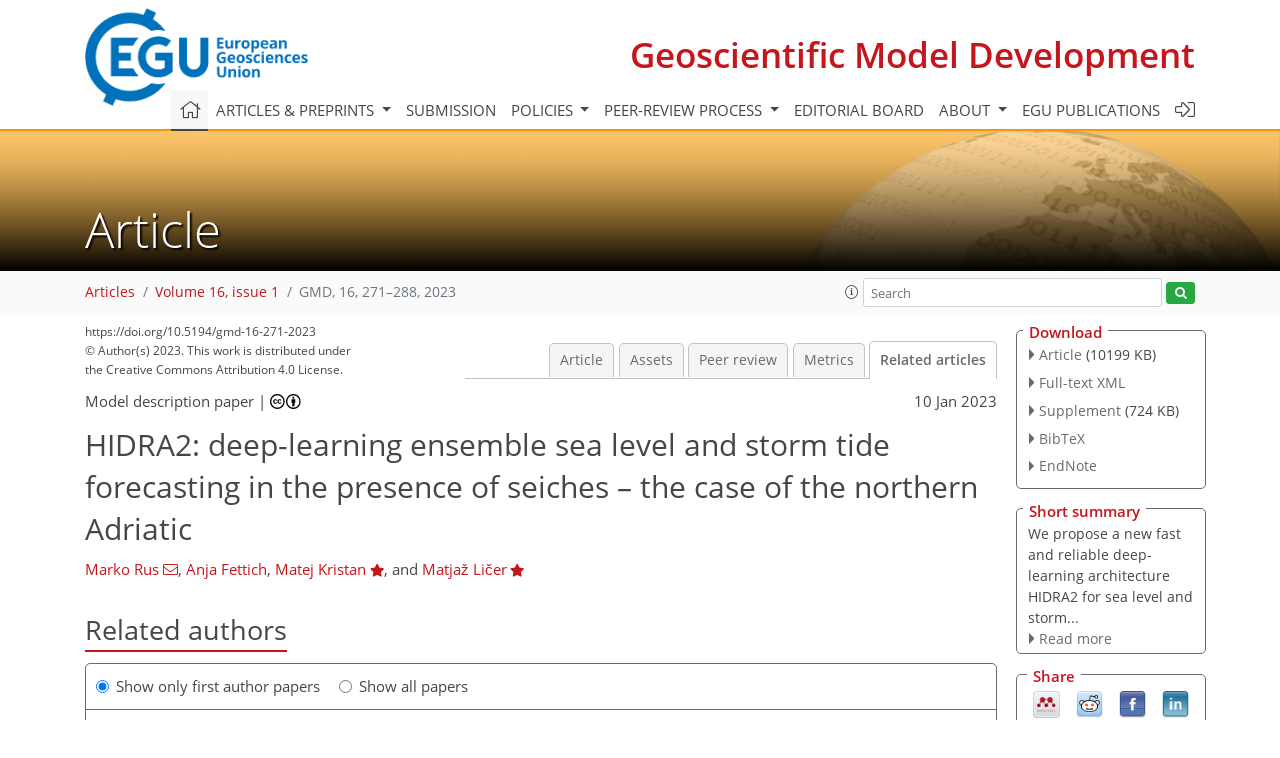

--- FILE ---
content_type: text/html
request_url: https://gmd.copernicus.org/articles/16/271/2023/gmd-16-271-2023-relations.html
body_size: 37993
content:
<!DOCTYPE html PUBLIC "-//W3C//DTD XHTML 1.0 Transitional//EN" "http://www.w3.org/TR/xhtml1/DTD/xhtml1-transitional.dtd">
<!--[if lt IE 7]>      <html xmlns="https://www.w3.org/1999/xhtml" xml:lang="en" lang="en" class="no-js lt-ie9 lt-ie8 lt-ie7 co-ui"> <![endif]-->
											<!--[if IE 7]>         <html  xmlns="https://www.w3.org/1999/xhtml" xml:lang="en" lang="en" class="no-js lt-ie9 lt-ie8 co-ui"> <![endif]-->
											<!--[if IE 8]>         <html xmlns="https://www.w3.org/1999/xhtml" xml:lang="en" lang="en" class="no-js lt-ie9 co-ui"> <![endif]-->
											<!--[if gt IE 8]><!--> <html xmlns="https://www.w3.org/1999/xhtml" xml:lang="en" lang="en" class="no-js co-ui"> <!--<![endif]--> 
											<!-- remove class no-js if js is available --><head>
                                                <!-- BEGIN_HEAD -->
                                                <meta http-equiv="Content-Type" content="text/html; charset=utf-8" />
                                                <meta charset="utf-8" />
                                                <meta name="viewport" content="width=device-width, initial-scale=1" />
                                                
                                                <meta name="theme-color" content="#000000" />
                                                <meta name="application-name" content="1" />
                                                <meta name="msapplication-TileColor" content="#FFFFFF" />
                                            <link rel="preconnect" crossorigin="" href="https://contentmanager.copernicus.org/" /><link rel="icon" size="16x16" href="https://www.geoscientific-model-development.net/favicon_copernicus_16x16_.ico" type="image/x-icon" /><link rel="icon" size="24x24" href="https://www.geoscientific-model-development.net/favicon_copernicus_24x24_.ico" type="image/x-icon" /><link rel="icon" size="32x32" href="https://www.geoscientific-model-development.net/favicon_copernicus_32x32_.ico" type="image/x-icon" /><link rel="icon" size="48x48" href="https://www.geoscientific-model-development.net/favicon_copernicus_48x48_.ico" type="image/x-icon" /><link rel="icon" size="64x64" href="https://www.geoscientific-model-development.net/favicon_copernicus_64x64_.ico" type="image/x-icon" /><link rel="icon" size="228x228" href="https://www.geoscientific-model-development.net/favicon_copernicus_228x228_.png" type="image/png-icon" /><link rel="icon" size="195x195" href="https://www.geoscientific-model-development.net/favicon_copernicus_195x195_.png" type="image/png-icon" /><link rel="icon" size="196x196" href="https://www.geoscientific-model-development.net/favicon_copernicus_196x196_.png" type="image/png-icon" /><link rel="icon" size="128x128" href="https://www.geoscientific-model-development.net/favicon_copernicus_128x128_.png" type="image/png-icon" /><link rel="icon" size="96x96" href="https://www.geoscientific-model-development.net/favicon_copernicus_96x96_.png" type="image/png-icon" /><link rel="apple-touch-icon-precomposed" size="180x180" href="https://www.geoscientific-model-development.net/favicon_copernicus_180x180_.png" type="image/png-icon" /><link rel="apple-touch-icon-precomposed" size="120x120" href="https://www.geoscientific-model-development.net/favicon_copernicus_120x120_.png" type="image/png-icon" /><link rel="apple-touch-icon-precomposed" size="152x152" href="https://www.geoscientific-model-development.net/favicon_copernicus_152x152_.png" type="image/png-icon" /><link rel="apple-touch-icon-precomposed" size="76x76" href="https://www.geoscientific-model-development.net/favicon_copernicus_76x76_.png" type="image/png-icon" /><link rel="apple-touch-icon-precomposed" size="57x57" href="https://www.geoscientific-model-development.net/favicon_copernicus_57x57_.ico" type="image/png-icon" /><link rel="apple-touch-icon-precomposed" size="144x144" href="https://www.geoscientific-model-development.net/favicon_copernicus_144x144_.png" type="image/png-icon" /><script type="text/javascript" src="https://cdn.copernicus.org/libraries/mustache/2.3.0/mustache.min.js"></script><script type="text/javascript" src="https://cdn.copernicus.org/libraries/jquery/1.11.1/jquery.min.js"></script><script type="text/javascript" src="https://cdn.copernicus.org/js/copernicus.min.js"></script><script type="text/javascript" src="https://cdn.copernicus.org/apps/htmlgenerator/js/htmlgenerator-v2.js"></script><script type="text/javascript" src="https://cdn.copernicus.org/libraries/photoswipe/4.1/photoswipe.min.js"></script><script type="text/javascript" src="https://cdn.copernicus.org/libraries/photoswipe/4.1/photoswipe-ui-default.min.js"></script><link rel="stylesheet" type="text/css" media="all" href="https://cdn.copernicus.org/libraries/dszparallexer/dzsparallaxer.css" /><script type="text/javascript" src="https://cdn.copernicus.org/libraries/dszparallexer/dzsparallaxer.js"></script><link rel="stylesheet" type="text/css" media="all" id="hasBootstrap" href="https://cdn.copernicus.org/libraries/bootstrap/current/css/bootstrap.min.css" /><link rel="stylesheet" type="text/css" media="all" href="https://cdn.copernicus.org/libraries/bootstrap/current/css/bootstrap-media.min.css" /><link rel="stylesheet" type="text/css" media="all" href="https://cdn.copernicus.org/libraries/bootstrap/current/css/bootstrap-grid.min.css" /><link rel="stylesheet" type="text/css" media="all" href="https://cdn.copernicus.org/libraries/bootstrap/current/css/bootstrap-reboot.min.css" /><script type="text/javascript" src="https://cdn.copernicus.org/libraries/bootstrap/current/js/popper.js"></script><script type="text/javascript" src="https://cdn.copernicus.org/libraries/bootstrap/current/js/bootstrap.min.js"></script><link rel="preconnect" crossorigin="" href="https://cdn.copernicus.org/" /><link rel="stylesheet" type="text/css" media="all" href="https://cdn.copernicus.org/libraries/unsemantic/unsemantic.min.css" /><link rel="stylesheet" type="text/css" media="all" href="https://cdn.copernicus.org/libraries/photoswipe/4.1/photoswipe.css" /><link rel="stylesheet" type="text/css" media="all" href="https://cdn.copernicus.org/libraries/photoswipe/4.1/dark-icon-skin/dark-icon-skin.css" /><link rel="stylesheet" type="text/css" media="all" href="https://cdn.copernicus.org/css/copernicus-min.css" /><link rel="stylesheet" type="text/css" media="all" href="https://cdn.copernicus.org/css/fontawesome.css" /><link rel="stylesheet" type="text/css" media="all" href="https://cdn.copernicus.org/fonts/FontAwesome/5.11.2_and_4.7.0/css/all.font.css" /><link rel="stylesheet" type="text/css" media="projection, handheld, screen, tty, tv, print" href="https://www.geoscientific-model-development.net/co_cms_font_open_sans_v_15.css" /><link rel="stylesheet" type="text/css" media="projection, handheld, screen, tty, tv, print" href="https://www.geoscientific-model-development.net/template_one_column_base_2023_202301261343_1676458272.css" /><link rel="stylesheet" type="text/css" media="print" href="https://www.geoscientific-model-development.net/template_one_column_base_print_2023_1674737524.css" /><script src="https://www.geoscientific-model-development.net/co_common.js" type="text/javascript">
</script><script src="https://www.geoscientific-model-development.net/co_auth_check.js" type="text/javascript">
</script><script src="https://www.geoscientific-model-development.net/onload_javascript_actions.js" type="text/javascript">
</script><script src="https://www.geoscientific-model-development.net/template-one-column_2023_1674737530.js" type="text/javascript">
</script><!-- END_HEAD --><meta name="global_projectID" content="365" /><meta name="global_pageID" content="1235" /><meta name="global_pageIdentifier" content="home" /><meta name="global_moBaseURL" content="https://meetingorganizer.copernicus.org/" /><meta name="global_projectShortcut" content="GMD" /><meta name="global_projectDomain" content="https://www.geoscientific-model-development.net/" />
<title>GMD - Relations - HIDRA2: deep-learning ensemble sea level and storm tide forecasting in the presence of seiches – the case of the northern Adriatic</title>
<meta name="data-non-mobile-optimized-message" content="" /><script id="networker">
    window.isSafari = /^((?!chrome|android).)*safari/i.test(navigator.userAgent);

    /**
     *
     */
    function createToastsFunctionality() {
        const toastsWrapper = $('<div>')
                .attr('aria-live', 'polite')
                .attr('aria-atomic', 'true')
                .addClass('toasts-notifications-wrapper');
        $('body').append(toastsWrapper);
    }

    function isOS() {
        return [
                    'iPad Simulator',
                    'iPhone Simulator',
                    'iPod Simulator',
                    'iPad',
                    'iPhone',
                    'iPod'
                ].includes(navigator.platform)
                || (navigator.userAgent.includes("Mac") && "ontouchend" in document)
    }

    /**
     *
     * @param notificationContent
     */
    function addToast(notificationContent) {
        const toast = $('<div>').addClass('toast').attr('role', 'alert').attr('aria-live', 'assertive')
                .attr('aria-atomic', 'true').attr('data-autohide', 'false');
        const toastHeader = $('<div>').addClass('toast-header');
        const toastHeaderTitle = $('<strong>').addClass('mr-auto').html(notificationContent.title);
        const toastHeaderCloseButton = $('<button>').addClass('ml-2').addClass('mb-1').addClass('close').attr('type', 'button')
                .attr('data-dismiss', 'toast');
        const toastHeaderCloseIcon = $('<span>').attr('aria-hidden', 'true').html('&times;');

        let url = '';
        if (notificationContent.hasOwnProperty('url')) {
            url = notificationContent.url;
        } else {
            url = 'https://networker.copernicus.org/my-network';
        }
        const toastBody = $('<div>').addClass('toast-body').html('<a target="_blank" href="' + url + '">' + notificationContent.text + '</a>');
        $(toastHeaderCloseButton).append(toastHeaderCloseIcon);
        $(toastHeader).append(toastHeaderTitle);
        $(toastHeader).append(toastHeaderCloseButton);
        $(toast).append(toastHeader);
        $(toast).append(toastBody);

        $('.toasts-notifications-wrapper').append(toast);

        $('.toast').toast('show');
    }

    function coNetworker_sendUsersLocation(location, userHash, publicLabel, projectID, application) {

        if (templateHasBootstrap()) {
            createToastsFunctionality();
        }

        userHash = userHash || 'null';
        location = location || 'c_content_manager::getProjectTemplateMobileOpt';
        publicLabel = publicLabel || '';

        if (publicLabel === ''){
            publicLabel = location;
        }

        if (userHash !== null && userHash.length > 5) {
            try {
                if(typeof window.ws === 'undefined' || window.ws === null || !window.ws) {
                    window.ws = new WebSocket('wss://websockets.copernicus.org:8080');
                } else {
                    window.ws.close(1000);
                    window.ws = new WebSocket('wss://websockets.copernicus.org:8080');
                }
                const data = {
                    'type': 'status',
                    'action': 'start',
                    'data': {
                        'userIdentifier': userHash,
                        'projectID': projectID,
                        'coApp': application,
                        'location': location,
                        'publicLabel': publicLabel
                    }
                };
                if (window.ws === 1) {
                    window.ws.send(JSON.stringify(data));
                } else {
                    window.ws.onopen = function (msg) {
                        window.ws.send(JSON.stringify(data));
                        dispatchEvent(new CustomEvent('loadCommonNetworker'));
                    };

                    window.ws.onmessage = function (event) {
                        try {
                            const data = JSON.parse(event.data);

                            switch (data.type) {
                                case 'notification':
                                    const pushNotificationData = data.data;
                                    if (pushNotificationData.hasOwnProperty('user') && pushNotificationData.user.length > 5 && pushNotificationData.user === userHash) {
                                        window.showPushNotification(pushNotificationData);
                                    }
                                    break;
                            }
                        } catch (e) {
                            console.log(e);
                        }
                    }
                }
            } catch (e) {
                console.error(e);
            }

        }
    }

    window.showPushNotification = function (notificationContent) {
        showMessage(notificationContent);

        function showMessage(notificationContent){
            if (templateHasBootstrap()) {
                showBootstrapModal(notificationContent);
            }
        }

        function showBootstrapModal(notificationContent) {
            const randomId = getRandomInt(100,999);
            let modal = $('<div>').addClass('modal').attr('id', 'modal-notification' + randomId);
            let modalDialog = $('<div>').addClass('modal-dialog');
            let modalContent = $('<div>').addClass('modal-content');
            let modalBody = $('<div>').addClass('modal-body');
            let message = $('<div>').addClass('modal-push-message').html('<h3 class="mb-3">' + notificationContent.title + '</h3><p>' + notificationContent.text + '</p>');
            let buttonsWrapper = $('<div>').addClass('row');
            let buttonsWrapperCol = $('<div>').addClass('col-12').addClass('text-right');
            let buttonCancel = $('<button>').addClass('btn').addClass('btn-danger').addClass('mr-2').html('Cancel')
            let buttonSuccess = $('<button>').addClass('btn').addClass('btn-success').html('OK')

            $(buttonsWrapper).append(buttonsWrapperCol);
            $(buttonsWrapperCol).append(buttonCancel);
            $(buttonsWrapperCol).append(buttonSuccess);
            $(modalBody).append(message).append(buttonsWrapper);
            $(modalContent).append(modalBody);
            $(modalDialog).append(modalContent);
            $(modal).append(modalDialog);

            $(buttonCancel).on('click', (event) => {
                event.preventDefault();
                event.stopPropagation();
                event.stopImmediatePropagation();
                $(modal).modal('hide');
            });

            $(buttonSuccess).on('click', (event) => {
                event.preventDefault();
                event.stopPropagation();
                event.stopImmediatePropagation();
                $(modal).modal('hide');
                handleOnclickNotification(notificationContent);
            });
            $(modal).modal('show');

            setTimeout(() => {
                dispatchEvent(new CustomEvent('modalLoaded', {'detail': 'modal-notification' + randomId}));
            }, 1000);
        }

        window.addEventListener('modalLoaded', function (event) {
            setTimeout(() => {
                $('#' + event.detail).modal('hide');
            }, 9000);
        });

        function handleOnclickNotification(notificationContent) {
            if (notificationContent.hasOwnProperty('withConnect') && notificationContent.withConnect.length > 0) {
                acceptContactRequest(notificationContent);
            }

            if (notificationContent.hasOwnProperty('url')) {
                if (window.isSafari && isOS()) {
                    window.location.href = notificationContent.url;
                } else {
                    window.open(notificationContent.url, '_blank').focus();
                }
            } else {
                if (window.isSafari && isOS()) {
                    window.open('https://networker.copernicus.org/my-network', '_blank');
                } else {
                    window.open('https://networker.copernicus.org/my-network', '_blank').focus();
                }
            }
        }

        /**
         *
         * @param notificationContent
         */
        function acceptContactRequest(notificationContent) {
            const formData = new FormData();
            formData.append('r', notificationContent.userFrom);
            formData.append('a', 'a');

            $.ajax({
                url: 'https://networker.copernicus.org/handle-request-job',
                type: 'POST',
                data: formData,
                processData: false,
                contentType: false,
                xhrFields: {
                    withCredentials: true
                },
                beforeSend: function () {
                    $('.splash').fadeIn();
                    $('.lightbox').fadeIn();
                }
            })
                    .done(function (dataResponse) {
                        const data = JSON.parse(dataResponse);
                        let text = 'Please consider joining the text chat now.';
                        window.sendPushNotification({
                            title: window.userDataCommonNetworker.name + ' aims to chat with you.',
                            text: text,
                            user: data.message.userIdentifier,
                            url: notificationContent.url
                        });
                        $('.splash').fadeOut();
                        $('.lightbox').fadeOut();
                    })
                    .fail(function (error) {
                        $('.splash').fadeOut();
                        $('.lightbox').fadeOut();
                    });
        }
    }


    function templateHasBootstrap() {
        const bootstrap = document.getElementById('hasBootstrap');
        return bootstrap !== null && typeof bootstrap !== 'undefined';
    }

        coNetworker_sendUsersLocation();
    dispatchEvent(new CustomEvent('loadCommonNetworker'));

    function getRandomInt(min, max) {
        min = Math.ceil(min);
        max = Math.floor(max);
        return Math.floor(Math.random() * (max - min + 1)) + min;
    }
</script>

		<link rel="stylesheet" type="text/css" href="https://cdn.copernicus.org/libraries/photoswipe/4.1/dark-icon-skin/dark-icon-skin.css">
    <base href="/">

<link rel="stylesheet" type="text/css" href="https://cdn.copernicus.org/libraries/unsemantic/unsemantic.min.css">
<link rel="stylesheet" type="text/css" href="https://cdn.copernicus.org/libraries/jquery/1.11.1/ui/jquery-ui.min.css">
<link rel="stylesheet" type="text/css" href="https://cdn.copernicus.org/libraries/jquery/1.11.1/ui/jquery-ui-slider-pips.css">
<link rel="stylesheet" type="text/css" href="https://cdn.copernicus.org/libraries/photoswipe/4.1/photoswipe.css">
<link rel="stylesheet" type="text/css" href="https://cdn.copernicus.org/apps/htmlgenerator/css/htmlgenerator.css?v=1">
<meta name="citation_fulltext_world_readable" content="">
<meta name="citation_publisher" content="Copernicus GmbH"/>
<meta name="citation_title" content="HIDRA2: deep-learning ensemble sea level and storm tide forecasting in the presence of seiches – the case of the northern Adriatic"/>
<meta name="citation_abstract" content="&lt;p&gt;&lt;strong class=&quot;journal-contentHeaderColor&quot;&gt;Abstract.&lt;/strong&gt; We propose a new deep-learning architecture HIDRA2 for sea level and storm tide modeling, which is extremely fast to train and apply and outperforms both our previous network design HIDRA1 and two state-of-the-art numerical ocean models (a NEMO engine with sea level data assimilation and a SCHISM ocean modeling system), over all sea level bins and all forecast lead times. The architecture of HIDRA2 employs novel atmospheric, tidal and sea surface height (SSH) feature encoders as well as a novel feature fusion and SSH regression block. HIDRA2 was trained on surface wind and pressure fields from a single member of the European Centre for Medium-Range Weather Forecasts (ECMWF) atmospheric ensemble and on Koper tide gauge observations. An extensive ablation study was performed to estimate the individual importance of input encoders and data streams. Compared to HIDRA1, the overall mean absolute forecast error is reduced by &lt;span class=&quot;inline-formula&quot;&gt;13&lt;/span&gt; %, while in storm events it is lower by an even larger margin of &lt;span class=&quot;inline-formula&quot;&gt;25&lt;/span&gt; %. Consistent superior performance over HIDRA1 as well as over general circulation models is observed in both tails of the sea level distribution: low tail forecasting is relevant for marine traffic scheduling to ports of the northern Adriatic, while high tail accuracy helps coastal flood response. Power spectrum analysis indicates that HIDRA2 most accurately represents the energy density peak centered on the ground state sea surface eigenmode (seiche) and comes a close second to SCHISM in the energy band of the first excited eigenmode. To assign model errors to specific frequency bands covering diurnal and semi-diurnal tides and the two lowest basin seiches, spectral decomposition of sea levels during several historic storms is performed. HIDRA2 accurately predicts amplitudes and temporal phases of the Adriatic basin seiches, which is an important forecasting benefit due to the high sensitivity of the Adriatic storm tide level to the temporal lag between peak tide and peak seiche.&lt;/p&gt;"/>
    <meta name="citation_publication_date" content="2023/01/10"/>
    <meta name="citation_online_date" content="2023/01/10"/>
<meta name="citation_journal_title" content="Geoscientific Model Development"/>
    <meta name="citation_volume" content="16"/>
    <meta name="citation_issue" content="1"/>
    <meta name="citation_issn" content="1991-959X"/>
<meta name="citation_doi" content="10.5194/gmd-16-271-2023"/>
<meta name="citation_firstpage" content="271"/>
<meta name="citation_lastpage" content="288"/>
    <meta name="citation_author" content="Rus, Marko"/>
        <meta name="citation_author_institution" content="Faculty of Computer and Information Science, Visual Cognitive Systems Lab, University of Ljubljana, Ljubljana, Slovenia"/>
        <meta name="citation_author_email" content="marko.rus@fri.uni-lj.si">
    <meta name="citation_author" content="Fettich, Anja"/>
        <meta name="citation_author_institution" content="Slovenian Environment Agency, Office for Meteorology, Hydrology and Oceanography, Ljubljana, Slovenia"/>
    <meta name="citation_author" content="Kristan, Matej"/>
        <meta name="citation_author_institution" content="Faculty of Computer and Information Science, Visual Cognitive Systems Lab, University of Ljubljana, Ljubljana, Slovenia"/>
        <meta name="citation_author_orcid" content="0000-0002-4252-4342">
    <meta name="citation_author" content="Ličer, Matjaž"/>
        <meta name="citation_author_institution" content="Slovenian Environment Agency, Office for Meteorology, Hydrology and Oceanography, Ljubljana, Slovenia"/>
        <meta name="citation_author_institution" content="National Institute of Biology, Marine Biology Station, Piran, Slovenia"/>
        <meta name="citation_author_orcid" content="0000-0003-2304-2505">

    <meta name="citation_reference" content="Adams, D.: The Hitchhiker's Guide to the Galaxy, 42nd edn., Pan-Macmillan, ISBN 978-1-5290-4613-7, 1979. a">
    <meta name="citation_reference" content="Arias, P. A., Bellouin, N., Coppola, E., Jones, R. G., Krinner, G., Marotzke,
J., Naik, V., Palmer, M. D., Plattner, G.-K., Rogelj, J., Rojas, M.,
Sillmann, J., Storelvmo, T., Thorne, P. W., Trewin, B., Achuta Rao, K.,
Adhikary, B., Allan, R. P., Armour, K., Bala, G., Barimalala, R., Berger, S.,
Canadell, J. G., Cassou, C., Cherchi, A., Collins, W., Collins, W. D.,
Connors, S. L., Corti, S., Cruz, F., Dentener, F. J., Dereczynski, C.,
Di Luca, A., Diongue Niang, A., Doblas-Reyes, F. J., Dosio, A., Douville, H.,
Engelbrecht, F., Eyring, V., Fischer, E., Forster, P., Fox-Kemper, B.,
Fuglestvedt, J. S., Fyfe, J. C., Gillett, N. P., Goldfarb, L., Gorodetskaya,
I., Gutierrez, J. M., Hamdi, R., Hawkins, E., Hewitt, H. T., Hope, P., Islam,
A. S., Jones, C., Kaufman, D. S., Kopp, R. E., Kosaka, Y., Kossin, J.,
Krakovska, S., Lee, J.-Y., Li, J., Mauritsen, T., Maycock, T. K.,
Meinshausen, M., Min, S.-K., Monteiro, P. M. S., Ngo-Duc, T., Otto, F.,
Pinto, I., Pirani, A., Raghavan, K., Ranasinghe, R., Ruane, A. C., Ruiz, L.,
Sallée, J.-B., Samset, B. H., Sathyendranath, S., Seneviratne, S. I.,
Sörensson, A. A., Szopa, S., Takayabu, I., Treguier, A.-M., van den Hurk,
B., Vautard, R., von Schuckmann, K., Zaehle, S., Zhang, X., and Zickfeld, K.:
Technical Summary, in: Climate Change 2021: The Physical Science Basis.
Contribution of Working Group I to the Sixth Assessment Report of the
Intergovernmental Panel on Climate Change, edited by Masson-Delmotte, V.,
Zhai, P., Pirani, A., Connors, S. L., Péan, C., Berger, S., Caud, N., Chen,
Y., Goldfarb, L., Gomis, M. I., Huang, M., Leitzell, K., Lonnoy, E.,
Matthews, J. B. R., Maycock, T. K., Waterfield, T., Yelekçi, O., Yu, R., and
Zhou, B., book section 1, Cambridge University Press, Cambridge, United
Kingdom and New York, NY, USA,
https://www.ipcc.ch/report/ar6/wg1/downloads/report/IPCC_AR6_WGI_TS.pdf (last access: 23 December 2022),
2021. a">
    <meta name="citation_reference" content="Bajo, M., Međugorac, I., Umgiesser, G., and Orlić, M.: Storm surge and seiche
modelling in the Adriatic Sea and the impact of data assimilation, Q.
J. Roy. Meteor. Soc., 145, 2070–2084,
https://doi.org/10.1002/qj.3544, 2019. a">
    <meta name="citation_reference" content="Bernier, N. B. and Thompson, K. R.: Deterministic and ensemble storm surge
prediction for Atlantic Canada with lead times of hours to ten days, Ocean
Model., 86, 114–127,
https://doi.org/10.1016/j.ocemod.2014.12.002, 2015. a">
    <meta name="citation_reference" content="Braakmann-Folgmann, A., Roscher, R., Wenzel, S., Uebbing, B., and Kusche, J.:
Sea level anomaly prediction using recurrent neural networks, arXiv [preprint], https://doi.org/10.48550/arXiv.1710.07099, 19 October 2017. a">
    <meta name="citation_reference" content="Cavaleri, L., Bajo, M., Barbariol, F., Bastianini, M., Benetazzo, A., Bertotti,
L., Chiggiato, J., Ferrarin, C., and Umgiesser, G.: The 2019 Flooding of
Venice and Its Implications for Future Predictions, Oceanography, 33, 42–49,
https://doi.org/10.5670/oceanog.2020.105, 2020. a, b, c, d">
    <meta name="citation_reference" content="Cerovecki, I., Orlic, M., and Hendershott, M. C.: Adriatic seiche decay and
energy loss to the Mediterranean, Deep-Sea Res. Pt. I, 44, 2007–2029, https://doi.org/10.1016/s0967-0637(97)00056-3, n/a,
1997. a">
    <meta name="citation_reference" content="Clementi, E., Aydogdu, A., Goglio, A. C., Pistoia, J., Escudier, R., Drudi, M.,
Grandi, A., Mariani, A., Lyubartsev, V., Lecci, R., Cretí, S., Coppini, G.,
Masina, S., and Pinardi, N.: Mediterranean Sea Analysis and Forecast (CMEMS
MED-Currents, EAS6 system) (Version 1), Copernicus Monitoring Environment
Marine Service (CMEMS) [data set],
https://doi.org/10.25423/cmcc/medsea_analysis_forecast_phy_006_013_eas4,
2021. a, b">
    <meta name="citation_reference" content="Codiga, D.: Unified Tidal Analysis and Prediction Using the UTide Matlab
Functions, Tech. Rep., Graduate School of Oceanography, University of Rhode
Island, Narragansett, RI, USA, GitHub [code],
https://github.com/wesleybowman/UTide (last access: 14 November 2022), 2011. a">
    <meta name="citation_reference" content="Ferrarin, C., Valentini, A., Vodopivec, M., Klaric, D., Massaro, G., Bajo, M., De Pascalis, F., Fadini, A., Ghezzo, M., Menegon, S., Bressan, L., Unguendoli, S., Fettich, A., Jerman, J., Ličer, M., Fustar, L., Papa, A., and Carraro, E.: Integrated sea storm management strategy: the 29 October 2018 event in the Adriatic Sea, Nat. Hazards Earth Syst. Sci., 20, 73–93, https://doi.org/10.5194/nhess-20-73-2020, 2020. a, b, c">
    <meta name="citation_reference" content="Ferrarin, C., Lionello, P., Orlić, M., Raicich, F., and Salvadori, G.: Venice
as a paradigm of coastal flooding under multiple compound drivers, Scientific
Reports, 12, 5754, https://doi.org/10.1038/s41598-022-09652-5, 2022. a">
    <meta name="citation_reference" content="Gregory, J., S.M., G., Hughes, C., Lowe, J. A., Church, J. A., Fukimori, I.,
Gomez, N., Kopp, R. E., Landerer, F., Le Cozannet, G., Ponte, R. M., Stammer,
D., Tamisiea, M. E., and van de Wal, R. S. W.: Concepts and Terminology for
Sea Level: Mean, Variability and Change, Both Local and Global, Surv.
Geophys., 40, 1251–1289, https://doi.org/10.1007/s10712-019-09525-z, 2019. a">
    <meta name="citation_reference" content="He, K., Zhang, X., Ren, S., and Sun, J.: Deep Residual Learning for Image Recognition, in: 2016 IEEE Conference on Computer Vision and Pattern Recognition (CVPR), Las Vegas, Nevada, 27–30 June 2016, 770–778, https://doi.org/10.1109/CVPR.2016.90,
2016. a">
    <meta name="citation_reference" content="Hieronymus, M., Hieronymus, J., and Hieronymus, F.: On the application of
machine learning techniques to regression problems in sea level studies,
J. Atmos. Ocean. Tech., 36, 1889–1902, 2019. a">
    <meta name="citation_reference" content="Hochreiter, S. and Schmidhuber, J.: Long short-term memory, Neural Comput.,
9, 1735–1780, 1997. a">
    <meta name="citation_reference" content="Imani, M., Kao, H.-C., Lan, W.-H., and Kuo, C.-Y.: Daily sea level prediction
at Chiayi coast, Taiwan using extreme learning machine and relevance vector
machine, Global Planet. Change, 161, 211–221, 2018. a">
    <meta name="citation_reference" content="Ioffe, S. and Szegedy, C.: Batch Normalization: Accelerating Deep Network Training by Reducing Internal
Covariate Shift, in: Proceedings of the 32nd International Conference on Machine Learning, Lille, France, 7–9 July 2015, edited by: Bach, F. and Blei, D., PMLR, 37, 448–456, http://proceedings.mlr.press/v37/ioffe15.pdf (last access: 14 November 2022), 2015. a">
    <meta name="citation_reference" content="Ishida, K., Tsujimoto, G., Ercan, A., Tu, T., Kiyama, M., and Amagasaki, M.:
Hourly-scale coastal sea level modeling in a changing climate using long
short-term memory neural network, Sci. Total Environ., 720,
137613, https://doi.org/10.1016/j.scitotenv.2020.137613, 2020. a">
    <meta name="citation_reference" content="Karimi, S., Kisi, O., Shiri, J., and Makarynskyy, O.: Neuro-fuzzy and neural
network techniques for forecasting sea level in Darwin Harbor, Australia,
Comput. Geosci., 52, 50–59, 2013. a">
    <meta name="citation_reference" content="Klambauer, G., Unterthiner, T., Mayr, A., and Hochreiter, S.: Self-normalizing
neural networks, Adv. Neur. In., 30, 971–980, 2017. a">
    <meta name="citation_reference" content="Leutbecher, M. and Palmer, T.: Ensemble forecasting, Tech. Rep., ECMWF,
https://doi.org/10.21957/c0hq4yg78, 2007. a">
    <meta name="citation_reference" content="Loshchilov, I. and Hutter, F.: Sgdr: Stochastic gradient descent with warm
restarts, arXiv [preprint], https://doi.org/10.48550/arXiv.1608.03983, 13 August 2016. a">
    <meta name="citation_reference" content="Loshchilov, I. and Hutter, F.: Decoupled weight decay regularization, arXiv
[preprint], https://doi.org/10.48550/arXiv.1711.05101, 14 November 2017. a">
    <meta name="citation_reference" content="Madec, G.: NEMO ocean engine, Note du Pôle de modélisation, Institut Pierre-Simon Laplace (IPSL), France,
No. 27, ISSN No 1288-1619,
https://www.nemo-ocean.eu/wp-content/uploads/NEMO_book.pdf (last access: 14 November 2022),
2016. a, b, c, d">
    <meta name="citation_reference" content="Medvedev, I. P., Vilibić, I., and Rabinovich, A. B.: Tidal resonance in the
Adriatic Sea: Observational evidence, J. Geophys. Res.-Oceans, 125, e2020JC016168, https://doi.org/10.1029/2020JC016168, 2020. a">
    <meta name="citation_reference" content="Mel, R. and Lionello, P.: Storm Surge Ensemble Prediction for the City of
Venice, Weather Forecast., 29, 1044–1057,
https://doi.org/10.1175/WAF-D-13-00117.1, 2014.
 a">
    <meta name="citation_reference" content="Pashova, L. and Popova, S.: Daily sea level forecast at tide gauge Burgas,
Bulgaria using artificial neural networks, J. Sea Res., 66,
154–161, 2011. a">
    <meta name="citation_reference" content="Pérez Gómez, B., Vilibić, I., Šepić, J., Međugorac, I., Ličer, M., Testut, L., Fraboul, C., Marcos, M., Abdellaoui, H., Álvarez Fanjul, E., Barbalić, D., Casas, B., Castaño-Tierno, A., Čupić, S., Drago, A., Fraile, M. A., Galliano, D. A., Gauci, A., Gloginja, B., Martín Guijarro, V., Jeromel, M., Larrad Revuelto, M., Lazar, A., Keskin, I. H., Medvedev, I., Menassri, A., Meslem, M. A., Mihanović, H., Morucci, S., Niculescu, D., Quijano de Benito, J. M., Pascual, J., Palazov, A., Picone, M., Raicich, F., Said, M., Salat, J., Sezen, E., Simav, M., Sylaios, G., Tel, E., Tintoré, J., Zaimi, K., and Zodiatis, G.: Coastal sea level monitoring in the Mediterranean and Black seas, Ocean Sci., 18, 997–1053, https://doi.org/10.5194/os-18-997-2022, 2022. a, b">
    <meta name="citation_reference" content="Rus, M., Fettich, A., Kristan, M., and Ličer, M.: Code for HIDRA2:
Deep-Learning Ensemble Storm Surge Forecasting in the Presence of Seiches –
the Case of Northern Adriatic, Zenodo [code], https://doi.org/10.5281/zenodo.7307365,
2022a. a">
    <meta name="citation_reference" content="Rus, M., Fettich, A., Kristan, M., and Ličer, M.: Sea Level Datasets for
HIDRA2 Training and Evaluation, Zenodo [data set], https://doi.org/10.5281/zenodo.7277108,
2022b. a">
    <meta name="citation_reference" content="Rus, M., Fettich, A., Kristan, M., and Ličer, M.: Training and Test Datasets
for HIDRA2, Zenodo [data set], https://doi.org/10.5281/zenodo.7304086, 2022c. a">
    <meta name="citation_reference" content="Sapankevych, N. I. and Sankar, R.: Time Series Prediction Using Support Vector Machines: A Survey, IEEE Comput. Intell. M., 4, 24–38, https://doi.org/10.1109/MCI.2009.932254, 2009. a">
    <meta name="citation_reference" content="Sonnewald, M., Lguensat, R., Jones, D. C., Dueben, P. D., Brajard, J., and
Balaji, V.: Bridging observations, theory and numerical simulation of the
ocean using machine learning, Environ. Res. Lett., 16, 073008,
https://doi.org/10.1088/1748-9326/ac0eb0, 2021. a">
    <meta name="citation_reference" content="Taherkhani, M., Vitousek, S., Barnard, P., Frazer, N., Anderson, T. R., and
Fletcher, C. H.: Sea-level rise exponentially increases coastal flood
frequency, Scientific Reports, 10, 6466,
https://doi.org/10.1038/s41598-020-62188-4, 2020. a">
    <meta name="citation_reference" content="Toomey, T., Amores, A., Marcos, M., and Orfila, A.: Coastal sea levels and
wind-waves in the Mediterranean Sea since 1950 from a high-resolution ocean
reanalysis, Frontiers in Marine Science, 9, https://doi.org/10.3389/fmars.2022.991504,
2022. a, b, c, d, e">
    <meta name="citation_reference" content="Vilibić, I.: The role of the fundamental seiche in the Adriatic coastal
floods, Cont. Shelf Res., 26, 206–216,
https://doi.org/10.1016/j.csr.2005.11.001, 2006. a">
    <meta name="citation_reference" content="Zhang, Y. J., Ye, F., Stanev, E. V., and Grashorn, S.: Seamless cross-scale
modeling with SCHISM, Ocean Model., 102, 64–81,
https://doi.org/10.1016/j.ocemod.2016.05.002, 2016. a">
    <meta name="citation_reference" content="Žust, L., Fettich, A., Kristan, M., and Ličer, M.: HIDRA 1.0: deep-learning-based ensemble sea level forecasting in the northern Adriatic, Geosci. Model Dev., 14, 2057–2074, https://doi.org/10.5194/gmd-14-2057-2021, 2021. a, b, c, d, e, f, g, h, i">
        <meta name="citation_funding_source"
              content="citation_funder=The Slovenian Research and Innovation Agency;citation_funder_id=501100004329;citation_grant_number=P1-0237">
        <meta name="citation_funding_source"
              content="citation_funder=The Slovenian Research and Innovation Agency;citation_funder_id=501100004329;citation_grant_number=J2-2506">
    <meta name="citation_pdf_url" content="https://gmd.copernicus.org/articles/16/271/2023/gmd-16-271-2023.pdf"/>
<meta name="citation_xml_url" content="https://gmd.copernicus.org/articles/16/271/2023/gmd-16-271-2023.xml"/>
    <meta name="fulltext_pdf" content="https://gmd.copernicus.org/articles/16/271/2023/gmd-16-271-2023.pdf"/>
<meta name="citation_language" content="English"/>
<meta name="libraryUrl" content="https://gmd.copernicus.org/articles/"/>



        <meta property="og:image" content="https://gmd.copernicus.org/articles/16/271/2023/gmd-16-271-2023-avatar-web.png"/>
        <meta property="og:title" content="HIDRA2: deep-learning ensemble sea level and storm tide forecasting in the presence of seiches – the case of the northern Adriatic">
        <meta property="og:description" content="Abstract. We propose a new deep-learning architecture HIDRA2 for sea level and storm tide modeling, which is extremely fast to train and apply and outperforms both our previous network design HIDRA1 and two state-of-the-art numerical ocean models (a NEMO engine with sea level data assimilation and a SCHISM ocean modeling system), over all sea level bins and all forecast lead times. The architecture of HIDRA2 employs novel atmospheric, tidal and sea surface height (SSH) feature encoders as well as a novel feature fusion and SSH regression block. HIDRA2 was trained on surface wind and pressure fields from a single member of the European Centre for Medium-Range Weather Forecasts (ECMWF) atmospheric ensemble and on Koper tide gauge observations. An extensive ablation study was performed to estimate the individual importance of input encoders and data streams. Compared to HIDRA1, the overall mean absolute forecast error is reduced by 13 %, while in storm events it is lower by an even larger margin of 25 %. Consistent superior performance over HIDRA1 as well as over general circulation models is observed in both tails of the sea level distribution: low tail forecasting is relevant for marine traffic scheduling to ports of the northern Adriatic, while high tail accuracy helps coastal flood response. Power spectrum analysis indicates that HIDRA2 most accurately represents the energy density peak centered on the ground state sea surface eigenmode (seiche) and comes a close second to SCHISM in the energy band of the first excited eigenmode. To assign model errors to specific frequency bands covering diurnal and semi-diurnal tides and the two lowest basin seiches, spectral decomposition of sea levels during several historic storms is performed. HIDRA2 accurately predicts amplitudes and temporal phases of the Adriatic basin seiches, which is an important forecasting benefit due to the high sensitivity of the Adriatic storm tide level to the temporal lag between peak tide and peak seiche.">
        <meta property="og:url" content="https://gmd.copernicus.org/articles/16/271/2023/">

        <meta property="twitter:image" content="https://gmd.copernicus.org/articles/16/271/2023/gmd-16-271-2023-avatar-web.png"/>
        <meta name="twitter:card" content="summary_large_image">
        <meta name="twitter:title" content="HIDRA2: deep-learning ensemble sea level and storm tide forecasting in the presence of seiches – the case of the northern Adriatic">
        <meta name="twitter:description" content="Abstract. We propose a new deep-learning architecture HIDRA2 for sea level and storm tide modeling, which is extremely fast to train and apply and outperforms both our previous network design HIDRA1 and two state-of-the-art numerical ocean models (a NEMO engine with sea level data assimilation and a SCHISM ocean modeling system), over all sea level bins and all forecast lead times. The architecture of HIDRA2 employs novel atmospheric, tidal and sea surface height (SSH) feature encoders as well as a novel feature fusion and SSH regression block. HIDRA2 was trained on surface wind and pressure fields from a single member of the European Centre for Medium-Range Weather Forecasts (ECMWF) atmospheric ensemble and on Koper tide gauge observations. An extensive ablation study was performed to estimate the individual importance of input encoders and data streams. Compared to HIDRA1, the overall mean absolute forecast error is reduced by 13 %, while in storm events it is lower by an even larger margin of 25 %. Consistent superior performance over HIDRA1 as well as over general circulation models is observed in both tails of the sea level distribution: low tail forecasting is relevant for marine traffic scheduling to ports of the northern Adriatic, while high tail accuracy helps coastal flood response. Power spectrum analysis indicates that HIDRA2 most accurately represents the energy density peak centered on the ground state sea surface eigenmode (seiche) and comes a close second to SCHISM in the energy band of the first excited eigenmode. To assign model errors to specific frequency bands covering diurnal and semi-diurnal tides and the two lowest basin seiches, spectral decomposition of sea levels during several historic storms is performed. HIDRA2 accurately predicts amplitudes and temporal phases of the Adriatic basin seiches, which is an important forecasting benefit due to the high sensitivity of the Adriatic storm tide level to the temporal lag between peak tide and peak seiche.">





<link rel="icon" href="https://www.geoscientific-model-development.net/favicon.ico" type="image/x-icon"/>






    <script type="text/javascript" src="https://cdn.copernicus.org/libraries/jquery/1.11.1/ui/jquery-ui.min.js"></script>
<script type="text/javascript" src="https://cdn.copernicus.org/libraries/jquery/1.11.1/ui/jquery-ui-slider-pips.js"></script>
<script type="text/javascript" src="https://cdn.copernicus.org/libraries/jquery/1.11.1/ui/template_jquery-ui-touch.min.js"></script>
<script type="text/javascript" src="https://cdn.copernicus.org/js/respond.js"></script>
<script type="text/javascript" src="https://cdn.copernicus.org/libraries/highstock/2.0.4/highstock.js"></script>
<script type="text/javascript" src="https://cdn.copernicus.org/apps/htmlgenerator/js/CoPublisher.js"></script>
<script type="text/x-mathjax-config">
MathJax.Hub.Config({
"HTML-CSS": { fonts: ["TeX"] ,linebreaks: { automatic: true, width: "90% container" } }
});
</script>
<script type="text/javascript" async  src="https://cdnjs.cloudflare.com/ajax/libs/mathjax/2.7.5/MathJax.js?config=MML_HTMLorMML-full"></script>

<script type="text/javascript" src="https://cdn.copernicus.org/libraries/photoswipe/4.1/photoswipe-ui-default.min.js"></script>
<script type="text/javascript" src="https://cdn.copernicus.org/libraries/photoswipe/4.1/photoswipe.min.js"></script>


		<script type="text/javascript">
			/* <![CDATA[ */
			 
			/* ]]> */
		</script>

		<style type="text/css">
			.top_menu { margin-right: 0!important; }
			
		</style>
	</head><body><header id="printheader" class="d-none d-print-block container">

    <img src="https://www.geoscientific-model-development.net/graphic_egu_claim_logo_blue.png" alt="" style="width: 508px; height: 223px;" />

</header>

<header class="d-print-none mb-n3 version-2023">

    <div class="container">

        <div class="row no-gutters mr-0 ml-0 align-items-center header-wrapper mb-lg-3">

            <div class="col-auto pr-3">

                <div class="layout__moodboard-logo-year-container">

                    <a class="layout__moodboard-logo-link" target="_blank" href="http://www.egu.eu">

                    <div class="layout__moodboard-logo">

                        <img src="https://www.geoscientific-model-development.net/graphic_egu_claim_logo_blue.png" alt="" style="width: 508px; height: 223px;" />

                    </div>

                    </a>

                </div>

            </div>

            <div class="d-none d-lg-block col text-md-right layout__title-desktop">

                <div class="layout__m-location-and-time">

                    <a class="moodboard-title-link" href="https://www.geoscientific-model-development.net/">

                    Geoscientific Model Development

                    </a>

                </div>

            </div>

            <div class="d-none d-md-block d-lg-none col text-md-right layout__title-tablet">

                <div class="layout__m-location-and-time">

                    <a class="moodboard-title-link" href="https://www.geoscientific-model-development.net/">

                    Geoscientific Model Development

                    </a>

                </div>

            </div>

            <div class="col layout__m-location-and-time-mobile d-md-none text-center layout__title-mobile">

                <a class="moodboard-title-link" href="https://www.geoscientific-model-development.net/">

                GMD

                </a>

            </div>

            <!-- End Logo -->

            <div class="col-auto text-right">

                <button class="navbar-toggler light mx-auto mr-sm-0" type="button" data-toggle="collapse" data-target="#navbar_menu" aria-controls="navbar_menu" aria-expanded="false" aria-label="Toggle navigation">

                    <span class="navbar-toggler-icon light"></span>

                </button>

            </div>

            <!-- Topbar -->

            <div class="topbar d-print-none">

                <!-- <iframe
				frameborder="0"
				id="co_auth_check_authiframecontainer"
				style="width: 179px; height: 57px; margin: 0; margin-bottom: 5px; margin-left: 10px; margin-top: -15px; padding: 0; border: none; overflow: hidden; background-color: transparent; display: none;"
				src=""></iframe> -->

            </div>

            <!-- End Topbar -->

        </div>

    </div>

    <div class="banner-navigation-breadcrumbs-wrapper">

        <div id="navigation">

            <nav class="container navbar navbar-expand-lg navbar-light"><!-- Logo -->

                <div class="collapse navbar-collapse CMSCONTAINER" id="navbar_menu">

                <div id="cmsbox_123775" class="cmsbox navbar-collapse"><button style="display: none;" class="navbar-toggler navigation-extended-toggle-button" type="button" data-toggle="collapse" data-target="#navbar_menu" aria-controls="navbarSupportedContent" aria-expanded="false" aria-label="Toggle navigation">
    <span class="navbar-toggler-icon"></span>
</button>
<div class="navbar-collapse CMSCONTAINER collapse show" id="navbarSupportedContent">
            <ul class="navbar-nav mr-auto no-styling">
                    <li class="nav-item  ">
                        <a target="_parent" class="nav-link active "  href="https://www.geoscientific-model-development.net/home.html"><i class='fal fa-home fa-lg' title='Home'></i></a>
                </li>
                    <li class="nav-item  megamenu ">
                        <a target="_self" class="nav-link dropdown-toggle  "  href="#" id="navbarDropdown10773" role="button" data-toggle="dropdown" aria-haspopup="true" aria-expanded="false">Articles & preprints
                            <span class="caret"></span></a>
                        <div class="dropdown-menu  level-1 " aria-labelledby="navbarDropdown10773">
                            <div class="container">
                                <div class="row">
                                <div class="col-md-12 col-lg-4 col-sm-12">
                                            <div class="dropdown-header">Recent</div>
                                        <div class="dropdown-item level-2  " style="list-style: none">
                                            <a   target="_parent" class="" href="https://gmd.copernicus.org/">Recent papers</a>
                                    </div>
                                            <div class="dropdown-header">Highlights</div>
                                        <div class="dropdown-item level-2  " style="list-style: none">
                                            <a   target="_parent" class="" href="https://gmd.copernicus.org/editors_choice.html">Editor's choice</a>
                                    </div>
                                        <div class="dropdown-item level-2  " style="list-style: none">
                                            <a   target="_parent" class="" href="https://gmd.copernicus.org/review_and_perspective_paper.html">Review and perspective papers</a>
                                    </div>
                                            <div class="dropdown-header">Regular articles</div>
                                        <div class="dropdown-item level-2  " style="list-style: none">
                                            <a   target="_parent" class="" href="https://gmd.copernicus.org/model_description_paper.html">Model description papers</a>
                                    </div>
                                        <div class="dropdown-item level-2  " style="list-style: none">
                                            <a   target="_parent" class="" href="https://gmd.copernicus.org/methods_for_assessment_of_models.html">Methods for assessment of models</a>
                                    </div>
                                        <div class="dropdown-item level-2  " style="list-style: none">
                                            <a   target="_parent" class="" href="https://gmd.copernicus.org/development_and_technical_paper.html">Development and technical papers</a>
                                    </div>
                                        <div class="dropdown-item level-2  " style="list-style: none">
                                            <a   target="_parent" class="" href="https://gmd.copernicus.org/model_experiment_description_paper.html">Model experiment description papers</a>
                                    </div>
                                        <div class="dropdown-item level-2  " style="list-style: none">
                                            <a   target="_parent" class="" href="https://gmd.copernicus.org/model_evaluation_paper.html">Model evaluation papers</a>
                                    </div>
                                            </div>
                                            <div class="col-md-12 col-lg-4 col-sm-12">
                                            <div class="dropdown-header">Special issues</div>
                                        <div class="dropdown-item level-2  " style="list-style: none">
                                            <a   target="_parent" class="" href="https://gmd.copernicus.org/special_issues.html">Published SIs</a>
                                    </div>
                                        <div class="dropdown-item level-2  " style="list-style: none">
                                            <a   target="_parent" class="" href="https://www.geoscientific-model-development.net/articles_and_preprints/scheduled_sis.html">Scheduled SIs</a>
                                    </div>
                                        <div class="dropdown-item level-2  " style="list-style: none">
                                            <a   target="_parent" class="" href="https://www.geoscientific-model-development.net/articles_and_preprints/how_to_apply_for_an_si.html">How to apply for an SI</a>
                                    </div>
                                            <div class="dropdown-header">Collections</div>
                                        <div class="dropdown-item level-2  " style="list-style: none">
                                            <a   target="_parent" class="" href="https://gmd.copernicus.org/collections.html">Published collections</a>
                                    </div>
                                        <div class="dropdown-item level-2  " style="list-style: none">
                                            <a   target="_parent" class="" href="https://www.geoscientific-model-development.net/articles_and_preprints/how_to_add_an_article_to_a_collection.html">How to add an article to a collection</a>
                                    </div>
                                            <div class="dropdown-header">EGU Compilations</div>
                                        <div class="dropdown-item level-2  " style="list-style: none">
                                            <a   target="_blank" class="" href="https://encyclopedia-of-geosciences.net/">Encyclopedia of Geosciences</a>
                                    </div>
                                        <div class="dropdown-item level-2  " style="list-style: none">
                                            <a   target="_blank" class="" href="https://egusphere.net/">EGUsphere</a>
                                    </div>
                                            </div>
                                            <div class="col-md-12 col-lg-4 col-sm-12">
                                            <div class="dropdown-header">Alerts</div>
                                        <div class="dropdown-item level-2  " style="list-style: none">
                                            <a   target="_parent" class="" href="https://www.geoscientific-model-development.net/articles_and_preprints/subscribe_to_alerts.html">Subscribe to alerts</a>
                                    </div>
                                </div>
                                </div>
                            </div>
                        </div>
                </li>
                    <li class="nav-item  ">
                        <a target="_parent" class="nav-link  "  href="https://www.geoscientific-model-development.net/submission.html">Submission</a>
                </li>
                    <li class="nav-item  dropdown ">
                        <a target="_self" class="nav-link dropdown-toggle  "  href="#" id="navbarDropdown10777" role="button" data-toggle="dropdown" aria-haspopup="true" aria-expanded="false">Policies
                            <span class="caret"></span></a>
                        <div class="dropdown-menu  level-1 " aria-labelledby="navbarDropdown10777">
                            <div >
                                <div >
                                <div class="col-md-12 col-lg-12 col-sm-12">
                                        <div class="dropdown-item level-2  " style="list-style: none">
                                            <a   target="_parent" class="" href="https://www.geoscientific-model-development.net/policies/licence_and_copyright.html">Licence & copyright</a>
                                    </div>
                                        <div class="dropdown-item level-2  " style="list-style: none">
                                            <a   target="_parent" class="" href="https://www.geoscientific-model-development.net/policies/general_terms.html">General terms</a>
                                    </div>
                                        <div class="dropdown-item level-2  " style="list-style: none">
                                            <a   target="_parent" class="" href="https://www.geoscientific-model-development.net/policies/gmd_editorial_policy.html">GMD editorial policy</a>
                                    </div>
                                        <div class="dropdown-item level-2  " style="list-style: none">
                                            <a   target="_parent" class="" href="https://www.geoscientific-model-development.net/policies/publication_policy.html">Publication policy</a>
                                    </div>
                                        <div class="dropdown-item level-2  " style="list-style: none">
                                            <a   target="_parent" class="" href="https://www.geoscientific-model-development.net/policies/ai_policy.html">AI policy</a>
                                    </div>
                                        <div class="dropdown-item level-2  " style="list-style: none">
                                            <a   target="_parent" class="" href="https://www.geoscientific-model-development.net/policies/code_and_data_policy.html">Code and data policy</a>
                                    </div>
                                        <div class="dropdown-item level-2  " style="list-style: none">
                                            <a   target="_parent" class="" href="https://www.geoscientific-model-development.net/policies/publication_ethics.html">Publication ethics</a>
                                    </div>
                                        <div class="dropdown-item level-2  " style="list-style: none">
                                            <a   target="_parent" class="" href="https://www.geoscientific-model-development.net/policies/competing_interests_policy.html">Competing interests policy</a>
                                    </div>
                                        <div class="dropdown-item level-2  " style="list-style: none">
                                            <a   target="_parent" class="" href="https://www.geoscientific-model-development.net/policies/appeals_and_complaints.html">Appeals & complaints</a>
                                    </div>
                                        <div class="dropdown-item level-2  " style="list-style: none">
                                            <a   target="_parent" class="" href="https://www.geoscientific-model-development.net/policies/proofreading_guidelines.html">Proofreading guidelines</a>
                                    </div>
                                        <div class="dropdown-item level-2  " style="list-style: none">
                                            <a   target="_parent" class="" href="https://www.geoscientific-model-development.net/policies/obligations_for_authors.html">Obligations for authors</a>
                                    </div>
                                        <div class="dropdown-item level-2  " style="list-style: none">
                                            <a   target="_parent" class="" href="https://www.geoscientific-model-development.net/policies/obligations_for_editors.html">Obligations for editors</a>
                                    </div>
                                        <div class="dropdown-item level-2  " style="list-style: none">
                                            <a   target="_parent" class="" href="https://www.geoscientific-model-development.net/policies/obligations_for_referees.html">Obligations for referees</a>
                                    </div>
                                        <div class="dropdown-item level-2  " style="list-style: none">
                                            <a   target="_parent" class="" href="https://www.geoscientific-model-development.net/policies/author_name_change.html">Inclusive author name-change policy</a>
                                    </div>
                                        <div class="dropdown-item level-2  " style="list-style: none">
                                            <a   target="_parent" class="" href="https://www.geoscientific-model-development.net/policies/inclusivity_in_global_research.html">Inclusivity in global research</a>
                                    </div>
                                </div>
                                </div>
                            </div>
                        </div>
                </li>
                    <li class="nav-item  dropdown ">
                        <a target="_self" class="nav-link dropdown-toggle  "  href="#" id="navbarDropdown1238" role="button" data-toggle="dropdown" aria-haspopup="true" aria-expanded="false">Peer-review process
                            <span class="caret"></span></a>
                        <div class="dropdown-menu  level-1 " aria-labelledby="navbarDropdown1238">
                            <div >
                                <div >
                                <div class="col-md-12 col-lg-12 col-sm-12">
                                        <div class="dropdown-item level-2  " style="list-style: none">
                                            <a   target="_parent" class="" href="https://www.geoscientific-model-development.net/peer-review_process/interactive_review_process.html">Interactive review process</a>
                                    </div>
                                        <div class="dropdown-item level-2  " style="list-style: none">
                                            <a   target="_parent" class="" href="https://www.geoscientific-model-development.net/peer-review_process/finding_an_editor.html">Finding an editor</a>
                                    </div>
                                        <div class="dropdown-item level-2  " style="list-style: none">
                                            <a   target="_parent" class="" href="https://www.geoscientific-model-development.net/peer-review_process/review_criteria.html">Review criteria</a>
                                    </div>
                                        <div class="dropdown-item level-2  " style="list-style: none">
                                            <a data-non-mobile-optimized="1"  target="_parent" class="" href="https://editor.copernicus.org/GMD/my_manuscript_overview ">Manuscript tracking</a>
                                    </div>
                                        <div class="dropdown-item level-2  " style="list-style: none">
                                            <a   target="_parent" class="" href="https://www.geoscientific-model-development.net/peer-review_process/reviewer_recognition.html">Reviewer recognition</a>
                                    </div>
                                </div>
                                </div>
                            </div>
                        </div>
                </li>
                    <li class="nav-item  ">
                        <a target="_parent" class="nav-link  "  href="https://www.geoscientific-model-development.net/editorial_board.html">Editorial board</a>
                </li>
                    <li class="nav-item  dropdown ">
                        <a target="_self" class="nav-link dropdown-toggle  "  href="#" id="navbarDropdown6101" role="button" data-toggle="dropdown" aria-haspopup="true" aria-expanded="false">About
                            <span class="caret"></span></a>
                        <div class="dropdown-menu  level-1 " aria-labelledby="navbarDropdown6101">
                            <div >
                                <div >
                                <div class="col-md-12 col-lg-12 col-sm-12">
                                        <div class="dropdown-item level-2  " style="list-style: none">
                                            <a   target="_parent" class="" href="https://www.geoscientific-model-development.net/about/aims_and_scope.html">Aims & scope</a>
                                    </div>
                                        <div class="dropdown-item level-2  " style="list-style: none">
                                            <a   target="_parent" class="" href="https://www.geoscientific-model-development.net/about/subject_areas.html">Subject areas</a>
                                    </div>
                                        <div class="dropdown-item level-2  " style="list-style: none">
                                            <a   target="_parent" class="" href="https://www.geoscientific-model-development.net/about/manuscript_types.html">Manuscript types</a>
                                    </div>
                                        <div class="dropdown-item level-2  " style="list-style: none">
                                            <a   target="_parent" class="" href="https://www.geoscientific-model-development.net/about/article_processing_charges.html">Article processing charges</a>
                                    </div>
                                        <div class="dropdown-item level-2  " style="list-style: none">
                                            <a   target="_parent" class="" href="https://www.geoscientific-model-development.net/about/financial_support.html">Financial support</a>
                                    </div>
                                        <div class="dropdown-item level-2  " style="list-style: none">
                                            <a   target="_parent" class="" href="https://www.geoscientific-model-development.net/about/news_and_press.html">News & press</a>
                                    </div>
                                        <div class="dropdown-item level-2  " style="list-style: none">
                                            <a   target="_parent" class="" href="https://www.geoscientific-model-development.net/about/egu_resources.html">EGU resources</a>
                                    </div>
                                        <div class="dropdown-item level-2  " style="list-style: none">
                                            <a   target="_parent" class="" href="https://www.geoscientific-model-development.net/about/promote_your_work.html">Promote your work</a>
                                    </div>
                                        <div class="dropdown-item level-2  " style="list-style: none">
                                            <a   target="_parent" class="" href="https://www.geoscientific-model-development.net/about/journal_statistics.html">Journal statistics</a>
                                    </div>
                                        <div class="dropdown-item level-2  " style="list-style: none">
                                            <a   target="_parent" class="" href="https://www.geoscientific-model-development.net/about/journal_metrics.html">Journal metrics</a>
                                    </div>
                                        <div class="dropdown-item level-2  " style="list-style: none">
                                            <a   target="_parent" class="" href="https://www.geoscientific-model-development.net/about/abstracted_and_indexed.html">Abstracted & indexed</a>
                                    </div>
                                        <div class="dropdown-item level-2  " style="list-style: none">
                                            <a   target="_parent" class="" href="https://www.geoscientific-model-development.net/about/article_level_metrics.html">Article level metrics</a>
                                    </div>
                                        <div class="dropdown-item level-2  " style="list-style: none">
                                            <a   target="_parent" class="" href="https://www.geoscientific-model-development.net/about/faqs.html">FAQs</a>
                                    </div>
                                        <div class="dropdown-item level-2  " style="list-style: none">
                                            <a   target="_parent" class="" href="https://www.geoscientific-model-development.net/about/contact.html">Contact</a>
                                    </div>
                                        <div class="dropdown-item level-2  " style="list-style: none">
                                            <a   target="_parent" class="" href="https://www.geoscientific-model-development.net/about/xml_harvesting_and_oai-pmh.html">XML harvesting & OAI-PMH</a>
                                    </div>
                                </div>
                                </div>
                            </div>
                        </div>
                </li>
                    <li class="nav-item  ">
                        <a target="_parent" class="nav-link  "  href="https://www.geoscientific-model-development.net/egu_publications.html">EGU publications</a>
                </li>
                    <li class="nav-item  ">
                        <a target="_blank" class="nav-link  " data-non-mobile-optimized="1" href="https://editor.copernicus.org/GMD/"><i class='fal fa-sign-in-alt fa-lg' title='Login'></i></a>
                </li>
                <!-- Topbar -->
                <li class="d-print-none d-lg-none pt-2 topbar-mobile">
                    <!-- <iframe
				frameborder="0"
				id="co_auth_check_authiframecontainer"
				style="width: 179px; height: 57px; margin: 0; margin-bottom: 5px; margin-left: 10px; margin-top: -15px; padding: 0; border: none; overflow: hidden; background-color: transparent; display: none;"
				src=""></iframe> -->
                </li>
                <!-- End Topbar -->
            </ul>
</div>
</div></div>

            </nav>

        </div>

        <section id="banner" class="banner dzsparallaxer use-loading auto-init height-is-based-on-content mode-scroll loaded dzsprx-readyall">

            <div class="divimage dzsparallaxer--target layout__moodboard-banner" data-src="" style=""></div>

            <div id="headers-content-container" class="container CMSCONTAINER">



            <div id="cmsbox_123832" class="cmsbox ">            <span class="header-small text-uppercase">&nbsp;</span>
            <h1 class="display-4 header-get-function home-header hide-md-on-version2023">
                    Article
&nbsp;
            </h1>
</div></div>

        </section>



        <div id="breadcrumbs" class="breadcrumbs">

            <div class="container">

                <div class="row align-items-center">

                    <div class="d-none d-sm-block text-nowrap pageactions"></div>

                    <!-- START_SEARCH -->

                    <!-- END_SEARCH -->

                    <!-- The template part snippet fo breadcrubs is in source code-->

                    <div class="justify-content-between col-auto col-md CMSCONTAINER" id="breadcrumbs_content_container"><div id="cmsbox_1091326" class="cmsbox "><!-- tpl: templates/get_functions/get_breadcrumbs/index -->
<div class="breadcrumbGetFunctionContainer">
    <!-- START_BREADCRUMBS_CONTAINER -->
    <ol class="breadcrumb">
    <li class="breadcrumb-item"><a href="https://gmd.copernicus.org/">Articles</a></li><li class="breadcrumb-item"><a href="https://gmd.copernicus.org/articles/16/issue1.html">Volume 16, issue 1</a></li><li class="breadcrumb-item active">GMD, 16, 271&ndash;288, 2023</li>
    </ol>
    <!-- END_BREADCRUMBS_CONTAINER -->
</div></div></div>

                    <div class="col col-md-4 text-right page-search CMSCONTAINER" id="search_content_container"><div id="cmsbox_1091255" class="cmsbox "><!-- v1.31 -->
<!-- 1.31: added placeholder for test system sanitizing-->
<!-- 1.3: #855 -->
<!-- 1.2: #166 -->
<!-- CMS ressources/FinderBreadcrumbBox.html -->
<!-- START_SITE_SEARCH -->
<!-- Root element of PhotoSwipe. Must have class pswp. -->
<div class="pswp" tabindex="-1" role="dialog" aria-hidden="true" >

    <!-- Background of PhotoSwipe.
         It's a separate element as animating opacity is faster than rgba(). -->
    <div class="pswp__bg"></div>

    <!-- Slides wrapper with overflow:hidden. -->
    <div class="pswp__scroll-wrap">

        <!-- Container that holds slides.
            PhotoSwipe keeps only 3 of them in the DOM to save memory.
            Don't modify these 3 pswp__item elements, data is added later on. -->
        <div class="pswp__container">
            <div class="pswp__item"></div>
            <div class="pswp__item"></div>
            <div class="pswp__item"></div>
        </div>

        <!-- Default (PhotoSwipeUI_Default) interface on top of sliding area. Can be changed. -->
        <div class="pswp__ui pswp__ui--hidden">

            <div class="pswp__top-bar">

                <!--  Controls are self-explanatory. Order can be changed. -->

                <div class="pswp__counter"></div>

                <button class="pswp__button pswp__button--close" title="Close (Esc)"></button>


                <button class="pswp__button pswp__button--fs" title="Toggle fullscreen"></button>

                <!-- Preloader demo http://codepen.io/dimsemenov/pen/yyBWoR -->
                <!-- element will get class pswp__preloader--active when preloader is running -->
                <div class="pswp__preloader">
                    <div class="pswp__preloader__icn">
                        <div class="pswp__preloader__cut">
                            <div class="pswp__preloader__donut"></div>
                        </div>
                    </div>
                </div>
            </div>

            <div class="pswp__share-modal pswp__share-modal--hidden pswp__single-tap">
                <div class="pswp__share-tooltip"></div>
            </div>

            <button class="pswp__button pswp__button--arrow--left" title="Previous (arrow left)">
            </button>

            <button class="pswp__button pswp__button--arrow--right" title="Next (arrow right)">
            </button>

            <div class="pswp__caption ">
                <div class="pswp__caption__center"></div>
            </div>

        </div>

    </div>

</div>
<div class="row align-items-center no-gutters py-1" id="search-wrapper">

    <div class="col-auto pl-0 pr-1">
        <a id="templateSearchInfoBtn" role="button" tabindex="99" data-container="body" data-toggle="popover" data-placement="bottom" data-trigger="click"><span class="fal fa-info-circle"></span></a>
    </div>

    <div class="col pl-0 pr-1">
        <input type="search" placeholder="Search" name="q" class="form-control form-control-sm" id="search_query_solr"/>
    </div>
    <div class="col-auto pl-0">
        <button title="Start site search" id="start_site_search_solr" class="btn btn-sm btn-success"><span class="co-search"></span></button>
    </div>
</div>

<div class="text-left">
    <div id="templateSearchInfo" class="d-none">
        <div>
            <p>
                Multiple terms: term1 term2<br />
                <i>red apples</i><br />
                returns results with all terms like:<br />
                <i>Fructose levels in <strong>red</strong> and <strong>green</strong> apples</i><br />
            </p>
            <p>
                Precise match in quotes: "term1 term2"<br />
                <i>"red apples"</i><br />
                returns results matching exactly like:<br />
                <i>Anthocyanin biosynthesis in <strong>red apples</strong></i><br />
            </p>

            <p>
                Exclude a term with -: term1 -term2<br />
                <i>apples -red</i><br />
                returns results containing <i><strong>apples</strong></i> but not <i><strong>red</strong></i>:<br />
                <i>Malic acid in green <strong>apples</strong></i><br />
            </p>
        </div>
    </div>

    <div class="modal " id="templateSearchResultModal" role="dialog" aria-labelledby="Search results" aria-hidden="true">
        <div class="modal-dialog modal-lg modal-dialog-centered">
            <div class="modal-content">
                <div class="modal-header modal-header--sticky shadow one-column d-block">
                    <div class="row no-gutters mx-1">
                        <div class="col mr-3">
                                <h1 class="" id="resultsSearchHeader"><span id="templateSearchResultNr"></span> hit<span id="templateSearchResultNrPlural">s</span> for <span id="templateSearchResultTerm"></span></h1>
                            </div>
                        <div class="col-auto">
                            <a id="scrolltopmodal" href="javascript:void(0)" onclick="scrollModalTop();" style="display: none;"><i class="co-home"></i></a>

                        </div>
                        <div class="col-auto">
                                <button data-dismiss="modal" aria-label="Close" class="btn btn-danger mt-1">Close</button>
                            </div>
                    </div>
                </div>
                <div class="modal-body one-column">
                    <!-- $$co-sanitizing-slot1$$ -->
                    <div class="grid-container mx-n3"><div class="grid-85 tablet-grid-85">
                        <button aria-label="Refine" id="refineSearchModal" class="btn btn-primary float-left mt-4">Refine your search</button>
                        <button aria-label="Refine" id="refineSearchModalHide" class="btn btn-danger float-left d-none mt-4">Hide refinement</button>
                    </div></div>
                    <div class="grid-container mx-n3"><div class="grid-100 tablet-grid-100"><div id="templateRefineSearch" class="d-none"></div></div></div>

                <div id="templateSearchResultContainer" class="searchResultsModal mx-n3"></div>
                <div class="grid-container mb-0"><div class="grid-100 tablet-grid-100"><div id="templateSearchResultContainerEmpty" class="co-notification d-none">There are no results for your search term.</div></div></div>
            </div>

            </div>
        </div>
    </div>
</div>

    <!-- feedback network problems -->
    <div class="modal " id="templateSearchErrorModal1"  role="dialog" aria-labelledby="Search results" aria-hidden="true">
        <div class="modal-dialog modal-lg modal-dialog-centered">
            <div class="modal-content p-3">
                <div class="modal-body text-left">
                    <h1 class="mt-0 pt-0">Network problems</h1>
                    <div class="co-error">We are sorry, but your search could not be completed due to network problems. Please try again later.</div>
                </div>
            </div>
        </div>
    </div>

    <!-- feedback server timeout -->
    <div class="modal " id="templateSearchErrorModal2" role="dialog" aria-labelledby="Search results" aria-hidden="true">
        <div class="modal-dialog modal-lg modal-dialog-centered">
            <div class="modal-content p-3">
                <div class="modal-body text-left">
                    <h1 class="mt-0 pt-0">Server timeout</h1>
                    <div class="co-error">We are sorry, but your search could not be completed due to server timeouts. Please try again later.</div>
                </div>
            </div>
        </div>
    </div>

    <!-- feedback invalid search term -->
    <div class="modal " id="templateSearchErrorModal3"  role="dialog" aria-labelledby="Search results" aria-hidden="true">
        <div class="modal-dialog modal-lg modal-dialog-centered">
            <div class="modal-content p-3">
                <div class="modal-body text-left">
                    <h1 class="mt-0 pt-0">Empty search term</h1>
                    <div class="co-error">You have applied the search with an empty search term. Please revisit and try again.</div>
                </div>
            </div>
        </div>
    </div>

    <!-- feedback too many requests -->
    <div class="modal " id="templateSearchErrorModal4"  role="dialog" aria-labelledby="Search results" aria-hidden="true">
        <div class="modal-dialog modal-lg modal-dialog-centered">
            <div class="modal-content p-3">
                <div class="modal-body text-left">
                    <h1 class="mt-0 pt-0">Too many requests</h1>
                    <div class="co-error">We are sorry, but we have received too many parallel search requests. Please try again later.</div>
                </div>
            </div>
        </div>
    </div>

    <!-- loading -->
    <div class="modal " id="templateSearchLoadingModal"  role="dialog" aria-labelledby="Search results" aria-hidden="true">
        <div class="modal-dialog modal-sm modal-dialog-centered">
            <div class="modal-content p-3 co_LoadingDotsContainer">
                <div class="modal-body">
                    <div class="text">Searching</div>
                    <div class="dots d-flex justify-content-center"><div class="dot"></div><div class="dot"></div><div class="dot"></div></div></div>
            </div>
        </div>
    </div>

</div>
<style>
    /*.modal {*/
    /*    background: rgba(255, 255, 255, 0.8);*/
    /*}*/
    .modal-header--sticky {
        position: sticky;
        top: 0;
        background-color: inherit;
        z-index: 1055;
    }
    .grid-container
    {
        margin-bottom: 1em;
        /*padding-left: 0;*/
        /*padding-right: 0;*/
    }
    #templateSearchInfo{
        display: none;
        background-color: var(--background-color-primary);
        margin-top: 1px;
        z-index: 5;
        border: 1px solid var(--color-primary);
        opacity: .8;
        font-size: .7rem;
        border-radius: .25rem;
    }


    #templateSearchLoadingModal .co_LoadingDotsContainer
    {
        z-index: 1000;
    }
    #templateSearchLoadingModal .co_LoadingDotsContainer .text
    {
        text-align: center;
        font-weight: bold;
        padding-bottom: 1rem;
    }
    #templateSearchLoadingModal .co_LoadingDotsContainer .dot
    {
        background-color: #0072BC;
        border: 2px solid white;
        border-radius: 50%;
        float: left;
        height: 2rem;
        width: 2rem;
        margin: 0 5px;
        -webkit-transform: scale(0);
        transform: scale(0);
        -webkit-animation: animation_dots_breath 1000ms ease infinite 0ms;
        animation: animation_dots_breath 1000ms ease infinite 0ms;
    }
    #templateSearchLoadingModal .co_LoadingDotsContainer .dot:nth-child(2)
    {
        -webkit-animation: animation_dots_breath 1000ms ease infinite 300ms;
        animation: animation_dots_breath 1000ms ease infinite 300ms;
    }
    #templateSearchLoadingModal .co_LoadingDotsContainer .dot:nth-child(3)
    {
        -webkit-animation: animation_dots_breath 1000ms ease infinite 600ms;
        animation: animation_dots_breath 1000ms ease infinite 600ms;
    }
    #templateSearchResultModal [class*="grid-"] {
        padding-left: 10px !important;
        padding-right: 10px !important;
    }
    #templateSearchResultTerm {
        font-weight: bold;
    }

    #resultsSearchHeader {
        display: block !important;
    }
    #scrolltopmodal {
        font-size: 3.0em;
        margin-top: 0 !important;
        margin-right: 15px;
    }

    @-webkit-keyframes animation_dots_breath {
        50% {
            -webkit-transform: scale(1);
            transform: scale(1);
            opacity: 1;
        }
        100% {
            opacity: 0;
        }
    }
    @keyframes animation_dots_breath {
        50% {
            -webkit-transform: scale(1);
            transform: scale(1);
            opacity: 1;
        }
        100% {
            opacity: 0;
        }
    }

    @media (min-width: 768px) and (max-width: 991px) {
        #templateSearchResultModal .modal-dialog {
            max-width: 90%;
        }
    }

</style>
<script>

    if(document.querySelector('meta[name="global_moBaseURL"]').content == "https://meetingorganizer.copernicus.org/")
        FINDER_URL = document.querySelector('meta[name="global_moBaseURL"]').content.replace('meetingorganizer', 'finder-app')+"search/library.php";
    else
        FINDER_URL = document.querySelector('meta[name="global_moBaseURL"]').content.replace('meetingorganizer', 'finder')+"search/library.php";

    SEARCH_INPUT = document.getElementById('search_query_solr');
    SEARCH_INPUT_MODAL = document.getElementById('search_query_modal');
    searchRunning = false;

    offset = 20;
    INITIAL_OFFSET = 20;

    var MutationObserver = window.MutationObserver || window.WebKitMutationObserver || window.MozMutationObserver;
    const targetNodeSearchModal = document.getElementById("templateSearchResultModal");
    const configSearchModal = { attributes: true, childList: true, subtree: true };

    // Callback function to execute when mutations are observed
    const callbackSearchModal = (mutationList, observer) => {
        for (const mutation of mutationList) {
            if (mutation.type === "childList") {
                // console.log("A child node has been added or removed.");
                picturesGallery();
            } else if (mutation.type === "attributes") {
                // console.log(`The ${mutation.attributeName} attribute was modified.`);
            }
        }
    };

    // Create an observer instance linked to the callback function
    const observer = new MutationObserver(callbackSearchModal);

    // Start observing the target node for configured mutations
    observer.observe(targetNodeSearchModal, configSearchModal);

    function _addEventListener()
    {
        document.getElementById('search_query_solr').addEventListener('keypress', (e) => {
            if (e.key === 'Enter')
                _runSearch();
        });
        document.getElementById('start_site_search_solr').addEventListener('click', (e) => {
            _runSearch();
            e.stopPropagation();
            e.stopImmediatePropagation();
            return false;
        });

        $('#templateSearchResultModal').scroll(function() {
            if ($(this).scrollTop()) {
                $('#scrolltopmodal:hidden').stop(true, true).fadeIn().css("display","inline-block");
            } else {
                $('#scrolltopmodal').stop(true, true).fadeOut();
            }
        });

    }

    function scrollModalTop()
    {
        $('#templateSearchResultModal').animate({ scrollTop: 0 }, 'slow');
        // $('#templateSearchResultModal').scrollTop(0);

    }

    function picturesGallery()
    {
        $('body').off('click', '.paperlist-avatar img');
        $('body').off('click', '#templateSearchResultContainer .paperlist-avatar img');
        searchPaperListAvatar = [];
        searchPaperListAvatarThumb = [];
        search_pswpElement = document.querySelectorAll('.pswp')[0];
        if (typeof search_gallery != "undefined") {
            search_gallery = null;
        }
        $('body').on('click', '#templateSearchResultContainer .paperlist-avatar img', function (e) {
            if(searchPaperListAvatarThumb.length === 0 && searchPaperListAvatar.length === 0) {
                $('#templateSearchResultContainer .paperlist-avatar img').each(function () {

                    var webversion = $(this).attr('data-web');
                    var width = $(this).attr('data-width');
                    var height = $(this).attr('data-height');
                    var caption = $(this).attr('data-caption');

                    var figure = {
                        src: webversion,
                        w: width,
                        h: height,
                        title: caption
                    };
                    searchPaperListAvatarThumb.push($(this)[0]);
                    searchPaperListAvatar.push(figure);
                });
            }
            var target = $(this);
            var index = $('#templateSearchResultContainer .paperlist-avatar img').index(target);
            var options = {
                showHideOpacity:false,
                bgOpacity:0.8,
                index:index,
                spacing:0.15,
                history: false,
                focus:false,
                getThumbBoundsFn: function(index) {
                    var thumbnail = searchPaperListAvatarThumb[index];
                    var pageYScroll = window.pageYOffset || document.documentElement.scrollTop;
                    var rect = thumbnail.getBoundingClientRect();
                    return {x:rect.left, y:rect.top + pageYScroll, w:rect.width};
                }
            };
            search_gallery = new PhotoSwipe( search_pswpElement, PhotoSwipeUI_Default,[searchPaperListAvatar[index]],options);
            search_gallery.init();
        });
    }
    function showError(code, msg)
    {
        console.error(code, msg);

        $("#templateSearchLoadingModal").modal("hide");

        switch(code)
        {
            case -3: 	// http request fail
            case -2: 	// invalid MO response
            case 4: 	// CORS
            case 1: 	// project
                $("#templateSearchErrorModal1").modal({});
                break;
            case -1: 	// timeout
                $("#templateSearchErrorModal2").modal({});
                break;
            case 2: 	// empty term
                $("#templateSearchErrorModal3").modal({});
                break;
            case 3: 	// DOS
                $("#templateSearchErrorModal4").modal({});
                break;
            default:
                $("#templateSearchErrorModal1").modal({});
                break;
        }
    }
    function clearForm() {
        var myFormElement = document.getElementById("library-filters")
        var elements = myFormElement.elements;
        $(".form-check-input").prop('checked', false).change().parent().removeClass('active');
        for(i=0; i<elements.length; i++) {
            field_type = elements[i].type.toLowerCase();
            switch(field_type) {
                case "text":
                case "password":
                case "textarea":
                case "hidden":
                    elements[i].value = "";
                    break;
                case "radio":
                case "checkbox":
                    if (elements[i].checked) {
                        elements[i].checked = false;
                    }
                    break;

                case "select-one":
                case "select-multi":
                    elements[i].selectedIndex = -1;
                    break;

                default:
                    break;
            }
        }
    }

    function generateShowMoreButton(offset, term)
    {
        var code = '<button aria-label="ShowMore"  id="showMore" class="btn btn-success float-right mr-2" data-offset="' + offset + '">Show more</button>';
        return code;
    }

    function hideModal(id)
    {
        $("#"+id).modal('hide');
    }

    function showModal(id)
    {
        $("#"+id).modal({});
    }

    function prepareForPhotoSwipe()
    {
        searchPaperListAvatar = [];
        searchPaperListAvatarThumb = [];
        search_pswpElement = document.querySelectorAll('.pswp')[0];
    }

    function _sendAjax(projectID, term)
    {
        let httpRequest = new XMLHttpRequest();
        if(searchRunning)
        {
            console.log("Search running");
            return;
        }

        if (!httpRequest) {
            console.error("Giving up :( Cannot create an XMLHTTP instance");
            showError(-1);
            return false;
        }

        // httpRequest.timeout = 20000; // time in milliseconds
        httpRequest.withCredentials = false;
        httpRequest.ontimeout = (e) => {
            showError(-1, "result timeout");
            searchRunning = false;
        };
        httpRequest.onreadystatechange = function()
        {
            if (httpRequest.readyState === XMLHttpRequest.DONE)
            {
                searchRunning = false;

                if (httpRequest.status === 200) {
                    let rs = JSON.parse(httpRequest.responseText);
                    if(rs)
                    {
                        if(rs.isError)
                        {
                            showError(rs.errorCode, rs.errorMessage);
                        }
                        else
                        {
                            let html = rs.resultHTMLs;
                            $("#modal_search_query").val(rs.term);
                            $("#templateSearchResultTerm").html(rs.term);
                            $("#templateSearchResultNr").html(rs.resultsNr);
                            $("#templateRefineSearch").html(rs.filter);
                            if(rs.filter == false)
                            {
                                console.log('filter empty');
                                $("#refineSearchModal").removeClass('d-block').addClass('d-none');
                            }

                            if(rs.resultsNr==1)
                                $("#templateSearchResultNrPlural").hide();
                            else
                                $("#templateSearchResultNrPlural").show();
                            if(rs.resultsNr==0)
                            {
                                hideModal('templateSearchLoadingModal');
                                $("#templateSearchResultContainer").html("");
                                $("#templateSearchResultContainerEmpty").removeClass("d-none");
                                showModal('templateSearchResultModal');
                            }
                            else
                            {
                                if((rs.resultsNr - offset)>0)
                                {
                                    html = html + generateShowMoreButton(offset, term);
                                }
                                $("#templateSearchResultContainerEmpty").addClass("d-none");
                                if( offset == INITIAL_OFFSET)
                                {
                                    hideModal('templateSearchLoadingModal');
                                    $("#templateSearchResultContainer").html(html);
                                    showModal('templateSearchResultModal');
                                }
                                else
                                {
                                    $('#showMore').remove();
                                    startHtml = $("#templateSearchResultContainer").html();
                                    $("#templateSearchResultContainer").html(startHtml + html);
                                }
                                // prepareForPhotoSwipe();
                            }
                        }
                    }
                    else
                    {
                        showError(-2, "invalid result");
                    }
                } else {
                    showError(-3, "There was a problem with the request.");
                }
            }
        };
        if(offset == INITIAL_OFFSET)
        {
            hideModal('templateSearchResultModal');
            showModal('templateSearchLoadingModal');
        }

        httpRequest.open("GET", FINDER_URL+"?project="+projectID+"&term="+encodeURI(term)+((offset>INITIAL_OFFSET)?("&offset="+(offset-INITIAL_OFFSET)) : ""));
        httpRequest.send();
        searchRunning = true;
    }

    function _runSearch()
    {
        var projectID = document.querySelector('meta[name="global_projectID"]').content;
        var term = _searchTrimInput(SEARCH_INPUT.value);

        if(term.length > 0)
        {
            _sendAjax(projectID, term);
        }
        else
        {
            showError(2, 'Empty search term')
        }
    }
    function _searchTrimInput(str) {
        return str.replace(/^\s+|\s+$/gm, '');
    }

    function run()
    {
        _addEventListener();

        $('#templateSearchInfoBtn, #modalSearchInfoBtn').popover({
            sanitize: false,
            html: true,
            content: $("#templateSearchInfo").html(),
            placement: "bottom",
            template: '<div class="popover" role="tooltip"><div class="arrow"></div><button class="m-1 float-right btn btn-sm btn-danger" id="templateSearchInfoClose"><i class="fas fa-times-circle"></i></button><h3 class="popover-header"></h3><div class="popover-body"></div></div>',
            title: "Search tips",
        });
        $(document).click(function (e) {
            let t = $(e.target);
            let a = t && t.attr("data-toggle")!=="popover" && t.parent().attr("data-toggle")!=="popover";
            let b = t && $(".popover").has(t).length===0;
            if(a && b)
            {
                $('#templateSearchInfoBtn').popover('hide');
                $('#modalSearchInfoBtn').popover('hide');
            }
        });
        $('#templateSearchInfoBtn').on('shown.bs.popover', function () {
            $("#templateSearchInfoClose").click(function(e){
                $('#templateSearchInfoBtn').popover('hide');
                e.stopPropagation();
                e.stopImmediatePropagation();
                return false;
            });
        })
        $('#templateSearchResultModal').on('hidden.bs.modal', function(e) {
            $('body').off('click', '#templateSearchResultContainer .paperlist-avatar img');
            var pswpElement = document.querySelectorAll('.pswp')[0];
            var gallery = null;
            var paperListAvatar = [];
            var paperListAvatarThumb = [];
            $('.paperlist-avatar img').each(function(){
                var webversion = $(this).attr('data-web');
                var width = $(this).attr('data-width');
                var height = $(this).attr('data-height');
                var caption =$(this).attr('data-caption');

                var figure = {
                    src:webversion,
                    w:width,
                    h:height,
                    title:caption
                };
                paperListAvatarThumb.push($(this)[0]);
                paperListAvatar.push(figure);
            });
            $('body').on('click', '.paperlist-avatar img', function (e) {
                if(paperListAvatarThumb.length === 0 && paperListAvatar.length === 0){
                    $('.paperlist-avatar img').each(function(){
                        var webversion = $(this).attr('data-web');
                        var width = $(this).attr('data-width');
                        var height = $(this).attr('data-height');
                        var caption =$(this).attr('data-caption');

                        var figure = {
                            src:webversion,
                            w:width,
                            h:height,
                            title:caption
                        };
                        paperListAvatarThumb.push($(this)[0]);
                        paperListAvatar.push(figure);
                    });
                }
                var target = $(this);
                var index = $('.paperlist-avatar img').index(target);
                var options = {
                    showHideOpacity:true,
                    bgOpacity:0.8,
                    index:index,
                    spacing:0.15,
                    getThumbBoundsFn: function(index) {

                        var thumbnail = paperListAvatarThumb[index];
                        var pageYScroll = window.pageYOffset || document.documentElement.scrollTop;
                        var rect = thumbnail.getBoundingClientRect();
                        return {x:rect.left, y:rect.top + pageYScroll, w:rect.width};
                    }
                };
                gallery = new PhotoSwipe( pswpElement, PhotoSwipeUI_Default,[paperListAvatar[index]],options);
                gallery.init();
            });

        });
        $('#templateSearchResultModal').on('hide.bs.modal', function(e) {
            $("#templateRefineSearch").removeClass('d-block').addClass('d-none');
            $("#refineSearchModalHide").removeClass('d-block').addClass('d-none');
            $("#refineSearchModal").removeClass('d-none').addClass('d-block');
            offset = INITIAL_OFFSET;
        })

        $(document).on("click", "#showMore", function(e){
            offset+=INITIAL_OFFSET;
            runSearchModal()
            e.stopPropagation();
            e.stopImmediatePropagation();
            return false;
        });



        $(document).ready(function() {
            $(document).on("click", "#refineSearchModal", function (e) {
                $("#templateRefineSearch").removeClass('d-none').addClass('d-block');
                $(this).removeClass('d-block').addClass('d-none');
                $("#refineSearchModalHide").removeClass('d-none').addClass('d-block');
            });
            $(document).on("click", "#refineSearchModalHide", function (e) {
                $("#templateRefineSearch").removeClass('d-block').addClass('d-none');
                $(this).removeClass('d-block').addClass('d-none');
                $("#refineSearchModal").removeClass('d-none').addClass('d-block');
            });

            $(document).on("click", "#modal_start_site_search", function (e) {
                runSearchModal();
                e.stopPropagation();
                e.stopImmediatePropagation();
                return false;
            });
        });
    }

    function runSearchModal()
    {
        var projectID = document.querySelector('meta[name="global_projectID"]').content;
        var queryString = $('#library-filters').serialize();
        var term = _searchTrimInput($('#modal_search_query').val());
        term+='&'+queryString;
        if(term.length > 0)
        {
            _sendAjax(projectID, term);
        }
        else
        {
            showError(2, 'Empty search term')
        }
    }

    if(document.getElementById('search_query_solr'))
    {
        run();
    }

</script>
<!-- END_SITE_SEARCH --></div></div>

                </div>

            </div>

        </div>

    </div>

</header>

<!--=== Content ===-->

<main class="one-column version-2023">

    <div id="content" class="container">

        <div id="page_content_container" class="CMSCONTAINER row">

            <div class="col"><div class="article">
    <div class="row no-gutters header-block mb-1 align-items-end">
        <div class="col-12 col-xl-5">
            <div class="row d-xl-none mb-3">
                <div class="col-12" >
                    <div class="d-none d-lg-block articleBackLink">
                            <a href="https://gmd.copernicus.org/">Articles</a> | <a href="https://gmd.copernicus.org/articles/16/issue1.html">Volume 16, issue 1</a>
                    </div>
                            <div class="tab co-angel-left d-md-none"></div>
                            <div class="tab co-angel-right d-md-none"></div>
                            <div class="mobile-citation">
                                <ul class="tab-navigation no-styling">
                                   <li class="tab1.articlf"><nobr><a  href="https://gmd.copernicus.org/articles/16/271/2023/gmd-16-271-2023.html">Article</a></nobr></li><li class="tab2.assett"><nobr><a  href="https://gmd.copernicus.org/articles/16/271/2023/gmd-16-271-2023-assets.html">Assets</a></nobr></li><li class="tab3.discussioo"><nobr><a  href="https://gmd.copernicus.org/articles/16/271/2023/gmd-16-271-2023-discussion.html">Peer review</a></nobr></li><li class="tab450.metrict"><nobr><a  href="https://gmd.copernicus.org/articles/16/271/2023/gmd-16-271-2023-metrics.html">Metrics</a></nobr></li><li class="tab500.relationt active"><nobr><a  href="https://gmd.copernicus.org/articles/16/271/2023/gmd-16-271-2023-relations.html">Related articles</a></nobr></li>
                                </ul>
                            </div>
                </div>
            </div>
            <div class="d-lg-none">
                    <span class="articleBackLink"><a href="https://gmd.copernicus.org/">Articles</a> | <a href="https://gmd.copernicus.org/articles/16/issue1.html">Volume 16, issue 1</a> </span>
            
                <div class="citation-header" id="citation-content">
                    <div class="citation-doi">https://doi.org/10.5194/gmd-16-271-2023</div>
                    <div class="citation-copyright">&copy; Author(s) 2023. This work is distributed under <br class="hide-on-mobile hide-on-tablet" />the Creative Commons Attribution 4.0 License.</div>
                </div>
            </div>
            
            <div class="hide-on-mobile hide-on-tablet">
                <div class="citation-header">
                    <div class="citation-doi">https://doi.org/10.5194/gmd-16-271-2023</div>
                    <div class="citation-copyright">&copy; Author(s) 2023. This work is distributed under <br class="hide-on-mobile hide-on-tablet" />the Creative Commons Attribution 4.0 License.</div>
                </div>
            </div>
        </div>
        <div class="col-7 d-none d-xl-block">
                <div class="text-right articleBackLink">
                    <a href="https://gmd.copernicus.org/">Articles</a> | <a href="https://gmd.copernicus.org/articles/16/issue1.html">Volume 16, issue 1</a>
                </div>
                    <div class="tab co-angel-left d-md-none"></div>
                    <div class="tab co-angel-right d-md-none"></div>
                    <div class="mobile-citation">
                        <ul class="tab-navigation no-styling">
                           <li class="tab1.articlf"><nobr><a  href="https://gmd.copernicus.org/articles/16/271/2023/gmd-16-271-2023.html">Article</a></nobr></li><li class="tab2.assett"><nobr><a  href="https://gmd.copernicus.org/articles/16/271/2023/gmd-16-271-2023-assets.html">Assets</a></nobr></li><li class="tab3.discussioo"><nobr><a  href="https://gmd.copernicus.org/articles/16/271/2023/gmd-16-271-2023-discussion.html">Peer review</a></nobr></li><li class="tab450.metrict"><nobr><a  href="https://gmd.copernicus.org/articles/16/271/2023/gmd-16-271-2023-metrics.html">Metrics</a></nobr></li><li class="tab500.relationt active"><nobr><a  href="https://gmd.copernicus.org/articles/16/271/2023/gmd-16-271-2023-relations.html">Related articles</a></nobr></li>
                        </ul>
                    </div>
        </div>
    </div>
    
        
        <div class="ms-type row no-gutters d-none d-lg-flex mb-1 mt-0 align-items-center">
            <div class="col">
                <div class="row no-gutters align-items-center">
                    <div class="col-auto">
                                Model description paper
                    </div>
                        <div class="col">
                            &nbsp;|&nbsp;<a target="_blank" href="https://creativecommons.org/licenses/by/4.0/" rel="license" class="licence-icon-svg"><img src="https://www.geoscientific-model-development.net/licenceSVG_16.svg"></a>
                        </div>
                </div>
            </div>
            <div class="col-auto text-right">10 Jan 2023</div>
        </div>
        <div class="ms-type row no-gutters d-lg-none mb-1 align-items-center">
            <div class="col-12">
                Model description paper | 
                    <a target="_blank" href="https://creativecommons.org/licenses/by/4.0/" rel="license" class="licence-icon-svg "><img src="https://www.geoscientific-model-development.net/licenceSVG_16.svg"></a>&nbsp;|&nbsp;<span>10 Jan 2023</span>
            </div>
        </div>
    <h1>HIDRA2: deep-learning ensemble sea level and storm tide forecasting in the presence of seiches – the case of the northern Adriatic </h1>
        <div class="mb-3 authors-with-affiliations">
            <nobr><span class="hover-cursor-pointer journal-contentLinkColor hover-underline" data-toggle="modal" 
                    data-target=".author784006">Marko Rus<a href="mailto:marko.rus@fri.uni-lj.si"><i class="fal fa-envelope ml-1"></i></a></span>,</nobr> <nobr><span class="hover-cursor-pointer journal-contentLinkColor hover-underline" data-toggle="modal" 
                    data-target=".author784007">Anja Fettich</span>,</nobr> <nobr><span class="hover-cursor-pointer journal-contentLinkColor hover-underline" data-toggle="modal" 
                    data-target=".author784008">Matej Kristan</span><i class="fas fa-star ml-1 journal-contentLinkColor" tabindex="0" 
                            data-container="body" data-toggle="popover" data-content="These authors contributed equally to this work." 
                            data-trigger="hover focus" data-placement="top"></i>,</nobr> <nobr>and <span class="hover-cursor-pointer journal-contentLinkColor hover-underline" data-toggle="modal" 
                    data-target=".author784009">Matjaž Ličer</span><i class="fas fa-star ml-1 journal-contentLinkColor" tabindex="0" 
                            data-container="body" data-toggle="popover" data-content="These authors contributed equally to this work." 
                            data-trigger="hover focus" data-placement="top"></i></nobr>
        </div>
            <div class="modal fade author784006" tabindex="-1" aria-hidden="true">
                <div class="modal-dialog modal-dialog-centered modal-dialog-scrollable">
                    <div class="modal-content">
                        <div class="modal-header">
                            <div class="container-fluid p-0">
                                <h3 class="modal-title">Marko Rus</h3>
                                    <div class="row no-gutters">
                                        <div class="col-12">CORRESPONDING AUTHOR</div>
                                            <div class="col-12"><a href="mailto:marko.rus@fri.uni-lj.si"><i class="fal fa-envelope mr-2"></i>marko.rus@fri.uni-lj.si</a></div>
                                    </div>
                            </div>
                            <button type="button" class="close" data-dismiss="modal" aria-label="Close">
                                <span aria-hidden="true">&times;</span>
                            </button>
                        </div>
                        <div class="modal-body">
                            <div class="container-fluid p-0">
                                    <div class="row">
                                        <div class="col-12 mb-3">
                                            Faculty of Computer and Information Science, Visual Cognitive Systems Lab, University of Ljubljana, Ljubljana, Slovenia
                                        </div>
                                    </div>
                            </div>
                        </div>
                    </div>
                </div>
            </div>
            <div class="modal fade author784007" tabindex="-1" aria-hidden="true">
                <div class="modal-dialog modal-dialog-centered modal-dialog-scrollable">
                    <div class="modal-content">
                        <div class="modal-header">
                            <div class="container-fluid p-0">
                                <h3 class="modal-title">Anja Fettich</h3>
                            </div>
                            <button type="button" class="close" data-dismiss="modal" aria-label="Close">
                                <span aria-hidden="true">&times;</span>
                            </button>
                        </div>
                        <div class="modal-body">
                            <div class="container-fluid p-0">
                                    <div class="row">
                                        <div class="col-12 mb-3">
                                            Slovenian Environment Agency, Office for Meteorology, Hydrology and Oceanography, Ljubljana, Slovenia
                                        </div>
                                    </div>
                            </div>
                        </div>
                    </div>
                </div>
            </div>
            <div class="modal fade author784008" tabindex="-1" aria-hidden="true">
                <div class="modal-dialog modal-dialog-centered modal-dialog-scrollable">
                    <div class="modal-content">
                        <div class="modal-header">
                            <div class="container-fluid p-0">
                                <h3 class="modal-title">Matej Kristan</h3>
                                    <div class="row no-gutters">
                                        <div class="col-12">
                                            <a class="orcid-authors-logo" target="_blank" href="https://orcid.org/0000-0002-4252-4342" data-title="https://orcid.org/0000-0002-4252-4342"><svg class="mr-2" version="1.1" xmlns="http://www.w3.org/2000/svg" xmlns:xlink="http://www.w3.org/1999/xlink"><image xlink:href="https://www.geoscientific-model-development.net/orcid_icon.svg" src="https://www.geoscientific-model-development.net/orcid_icon_128x128.png" width="100%" height="100%"></image></svg>https://orcid.org/0000-0002-4252-4342</a>
                                        </div>
                                    </div>
                            </div>
                            <button type="button" class="close" data-dismiss="modal" aria-label="Close">
                                <span aria-hidden="true">&times;</span>
                            </button>
                        </div>
                        <div class="modal-body">
                            <div class="container-fluid p-0">
                                    <div class="row">
                                        <div class="col-12 mb-3">
                                            Faculty of Computer and Information Science, Visual Cognitive Systems Lab, University of Ljubljana, Ljubljana, Slovenia
                                        </div>
                                    </div>
                            </div>
                        </div>
                    </div>
                </div>
            </div>
            <div class="modal fade author784009" tabindex="-1" aria-hidden="true">
                <div class="modal-dialog modal-dialog-centered modal-dialog-scrollable">
                    <div class="modal-content">
                        <div class="modal-header">
                            <div class="container-fluid p-0">
                                <h3 class="modal-title">Matjaž Ličer</h3>
                                    <div class="row no-gutters">
                                        <div class="col-12">
                                            <a class="orcid-authors-logo" target="_blank" href="https://orcid.org/0000-0003-2304-2505" data-title="https://orcid.org/0000-0003-2304-2505"><svg class="mr-2" version="1.1" xmlns="http://www.w3.org/2000/svg" xmlns:xlink="http://www.w3.org/1999/xlink"><image xlink:href="https://www.geoscientific-model-development.net/orcid_icon.svg" src="https://www.geoscientific-model-development.net/orcid_icon_128x128.png" width="100%" height="100%"></image></svg>https://orcid.org/0000-0003-2304-2505</a>
                                        </div>
                                    </div>
                            </div>
                            <button type="button" class="close" data-dismiss="modal" aria-label="Close">
                                <span aria-hidden="true">&times;</span>
                            </button>
                        </div>
                        <div class="modal-body">
                            <div class="container-fluid p-0">
                                    <div class="row">
                                        <div class="col-12 mb-3">
                                            Slovenian Environment Agency, Office for Meteorology, Hydrology and Oceanography, Ljubljana, Slovenia
                                        </div>
                                    </div>
                                    <div class="row">
                                        <div class="col-12 mb-3">
                                            National Institute of Biology, Marine Biology Station, Piran, Slovenia
                                        </div>
                                    </div>
                            </div>
                        </div>
                    </div>
                </div>
            </div>
        <div><h2>Related authors</h2></div>
        <div class="relations">
            <form class="radio box-header" autocomplete="off">
                <label id="author-switch-first">
                    <input checked="checked" type="radio" data-bubble="true" value="first" name="type" class="show-hide" data-show=".first-author" data-hide=".all-authors">
                    Show only first author papers
                </label>
                <label id="author-switch-all">
                    <input type="radio" value="all" name="type" data-bubble="true" class="show-hide" data-hide=".first-author" data-show=".all-authors">Show all papers
                </label>
            </form>
            <div class="articles first-authorno">
                    <div class="">
                        <div class="grid-container paperlist-object in-range paperList-"
                             data-diff="">
                            <div class="grid-100 hide-on-desktop hide-on-tablet">
                                        <a class="paperlist-avatar" target="_blank" href="https://os.copernicus.org/articles/21/1315/2025/os-21-1315-2025-avatar-web.png">
                                            <img class="img-responsive" src="https://os.copernicus.org/articles/21/1315/2025/os-21-1315-2025-avatar-thumb80.png" data-caption="© Author(s). Distributed under the Creative Commons Attribution 4.0 License." data-web="https://os.copernicus.org/articles/21/1315/2025/os-21-1315-2025-avatar-web.png" data-width="600" data-height="195" width="80" height="80">
                        
                                        </a>
                            </div>
                            <div class="grid-85 tablet-grid-85">
                                    <div class="published-date"> </div>
                                <a class="article-title" target="_parent" href="https://os.copernicus.org/articles/21/1315/2025/">Application of the HIDRA2 deep-learning model for sea level forecasting along the Estonian coast of the Baltic Sea</a>
                                <div class="authors">Amirhossein Barzandeh, Matjaž Ličer, Marko Rus, Matej Kristan, Ilja Maljutenko, Jüri Elken, Priidik Lagemaa, and Rivo Uiboupin</div>
                                    <div class="citation">Ocean Sci., 21, 1315&ndash;1327, <nobr class="hide-on-mobile hide-on-tablet">https://doi.org/10.5194/os-21-1315-2025,</nobr><span class="hide-on-desktop">https://doi.org/10.5194/os-21-1315-2025,</span> 2025</div>
                                    <span class="show-hide journal-contentLinkColor triangle short_summary_button_125337"
                                          data-show=".short_summary_125337"
                                          data-hide=".short_summary_button_125337"
                                    >Short summary</span>
                                    <div class="j-widget__max short_summary short_summary_125337" style="display: none">
                                        <div class="widget dark-border">
                                            <div class="legend journal-contentLinkColor">Short summary</div>
                                            <div class="content">
                                                We evaluated a deep-learning model, HIDRA2, for predicting sea levels along the Estonian coast and compared it to traditional numerical models. HIDRA2 performed better overall, offering faster forecasts and valuable uncertainty estimates using ensemble predictions.
                                            </div>
                                            <div><a href="#" class="show-hide triangle" data-hide=".short_summary_125337"
                                                    data-show=".short_summary_button_125337">Hide</a></div>
                                        </div>
                                    </div>
                            </div>
                            <div class="grid-15 tablet-grid-15 text-right hide-on-mobile">
                                        <a class="paperlist-avatar" target="_blank" href="https://os.copernicus.org/articles/21/1315/2025/os-21-1315-2025-avatar-web.png">
                                            <img class="img-responsive" src="https://os.copernicus.org/articles/21/1315/2025/os-21-1315-2025-avatar-thumb80.png" data-web="https://os.copernicus.org/articles/21/1315/2025/os-21-1315-2025-avatar-web.png" data-width="600" data-caption="© Author(s). Distributed under the Creative Commons Attribution 4.0 License." data-height="195" width="80" height="80">
                                        </a>
                            </div>
                        </div>
                    </div>
                    <div class="">
                        <div class="grid-container paperlist-object in-range paperList-"
                             data-diff="">
                            <div class="grid-100 hide-on-desktop hide-on-tablet">
                            </div>
                            <div class="grid-85 tablet-grid-85">
                                    <div class="published-date"> </div>
                                <a class="article-title" target="_parent" href="https://egusphere.copernicus.org/preprints/2025/egusphere-2025-3187/">HIDRA-D: deep-learning model for dense sea level forecasting using sparse altimetry and tide gauge data</a>
                                <div class="authors">Marko Rus, Matjaž Ličer, and Matej Kristan</div>
                                        <div class="citation">EGUsphere, <nobr class="hide-on-mobile hide-on-tablet">https://doi.org/10.5194/egusphere-2025-3187,</nobr><span class="hide-on-desktop">https://doi.org/10.5194/egusphere-2025-3187,</span> 2025</div>
                                    <div class="statusMessage"><span>This preprint is open for discussion and under review for Geoscientific Model Development (GMD).</span> <nobr></nobr></div>
                                    <span class="show-hide journal-contentLinkColor triangle short_summary_button_130885"
                                          data-show=".short_summary_130885"
                                          data-hide=".short_summary_button_130885"
                                    >Short summary</span>
                                    <div class="j-widget__max short_summary short_summary_130885" style="display: none">
                                        <div class="widget dark-border">
                                            <div class="legend journal-contentLinkColor">Short summary</div>
                                            <div class="content">
                                                This paper introduces HIDRA-D, a novel deep-learning model for dense, gridded sea level forecasting from sparse satellite altimetry and tide gauge data. By forecasting low-frequency spatial components, HIDRA-D offers a faster alternative to traditional numerical models. Evaluated in the Adriatic Sea, it outperforms the NEMO general circulation model, reducing the mean absolute error by 28.0 %. The model is robust but shows limitations in complex coastal areas.
                                            </div>
                                            <div><a href="#" class="show-hide triangle" data-hide=".short_summary_130885"
                                                    data-show=".short_summary_button_130885">Hide</a></div>
                                        </div>
                                    </div>
                            </div>
                            <div class="grid-15 tablet-grid-15 text-right hide-on-mobile">
                            </div>
                        </div>
                    </div>
                    <div class="">
                        <div class="grid-container paperlist-object in-range paperList-"
                             data-diff="">
                            <div class="grid-100 hide-on-desktop hide-on-tablet">
                                        <a class="paperlist-avatar" target="_blank" href="https://gmd.copernicus.org/articles/18/605/2025/gmd-18-605-2025-avatar-web.png">
                                            <img class="img-responsive" src="https://gmd.copernicus.org/articles/18/605/2025/gmd-18-605-2025-avatar-thumb80.png" data-caption="© Author(s). Distributed under the Creative Commons Attribution 4.0 License." data-web="https://gmd.copernicus.org/articles/18/605/2025/gmd-18-605-2025-avatar-web.png" data-width="600" data-height="367" width="80" height="80">
                        
                                        </a>
                            </div>
                            <div class="grid-85 tablet-grid-85">
                                    <div class="published-date"> </div>
                                <a class="article-title" target="_parent" href="https://gmd.copernicus.org/articles/18/605/2025/">HIDRA3: a deep-learning model for multipoint ensemble sea level forecasting in the presence of tide gauge sensor failures</a>
                                <div class="authors">Marko Rus, Hrvoje Mihanović, Matjaž Ličer, and Matej Kristan</div>
                                    <div class="citation">Geosci. Model Dev., 18, 605&ndash;620, <nobr class="hide-on-mobile hide-on-tablet">https://doi.org/10.5194/gmd-18-605-2025,</nobr><span class="hide-on-desktop">https://doi.org/10.5194/gmd-18-605-2025,</span> 2025</div>
                                    <span class="show-hide journal-contentLinkColor triangle short_summary_button_121700"
                                          data-show=".short_summary_121700"
                                          data-hide=".short_summary_button_121700"
                                    >Short summary</span>
                                    <div class="j-widget__max short_summary short_summary_121700" style="display: none">
                                        <div class="widget dark-border">
                                            <div class="legend journal-contentLinkColor">Short summary</div>
                                            <div class="content">
                                                HIDRA3 is a deep-learning model for predicting sea levels and storm surges, offering significant improvements over previous models and numerical simulations. It utilizes data from multiple tide gauges, enhancing predictions even with limited historical data and during sensor outages. With its advanced architecture, HIDRA3 outperforms current state-of-the-art models by achieving a mean absolute error of up to 15 % lower, proving effective for coastal flood forecasting under diverse conditions.
                                            </div>
                                            <div><a href="#" class="show-hide triangle" data-hide=".short_summary_121700"
                                                    data-show=".short_summary_button_121700">Hide</a></div>
                                        </div>
                                    </div>
                            </div>
                            <div class="grid-15 tablet-grid-15 text-right hide-on-mobile">
                                        <a class="paperlist-avatar" target="_blank" href="https://gmd.copernicus.org/articles/18/605/2025/gmd-18-605-2025-avatar-web.png">
                                            <img class="img-responsive" src="https://gmd.copernicus.org/articles/18/605/2025/gmd-18-605-2025-avatar-thumb80.png" data-web="https://gmd.copernicus.org/articles/18/605/2025/gmd-18-605-2025-avatar-web.png" data-width="600" data-caption="© Author(s). Distributed under the Creative Commons Attribution 4.0 License." data-height="367" width="80" height="80">
                                        </a>
                            </div>
                        </div>
                    </div>
            </div>
    
            <div style="display: none;" class="articles all-authors">
                    <div class="">
                        <div class="grid-container paperlist-object in-range paperList-"
                             data-diff="">
                            <div class="grid-100 hide-on-desktop hide-on-tablet">
                                        <a class="paperlist-avatar" target="_blank" href="https://gmd.copernicus.org/articles/18/5549/2025/gmd-18-5549-2025-avatar-web.png">
                                            <img class="img-responsive" src="https://gmd.copernicus.org/articles/18/5549/2025/gmd-18-5549-2025-avatar-thumb80.png" data-caption="© Author(s). Distributed under the Creative Commons Attribution 4.0 License." data-web="https://gmd.copernicus.org/articles/18/5549/2025/gmd-18-5549-2025-avatar-web.png" data-width="600" data-height="246" width="80" height="80">
                        
                                        </a>
                            </div>
                            <div class="grid-85 tablet-grid-85">
                                    <div class="published-date"> </div>
                                <a class="article-title" target="_parent" href="https://gmd.copernicus.org/articles/18/5549/2025/">CRITER 1.0: a coarse reconstruction with iterative refinement network for sparse spatio-temporal satellite data</a>
                                <div class="authors">Matjaž Zupančič Muc, Vitjan Zavrtanik, Alexander Barth, Aida Alvera-Azcarate, Matjaž Ličer, and Matej Kristan</div>
                                    <div class="citation">Geosci. Model Dev., 18, 5549&ndash;5573, <nobr class="hide-on-mobile hide-on-tablet">https://doi.org/10.5194/gmd-18-5549-2025,</nobr><span class="hide-on-desktop">https://doi.org/10.5194/gmd-18-5549-2025,</span> 2025</div>
                                    <span class="show-hide journal-contentLinkColor triangle short_summary_button_124900"
                                          data-show=".short_summary_124900"
                                          data-hide=".short_summary_button_124900"
                                    >Short summary</span>
                                    <div class="j-widget__max short_summary short_summary_124900" style="display: none">
                                        <div class="widget dark-border">
                                            <div class="legend journal-contentLinkColor">Short summary</div>
                                            <div class="content">
                                                Accurate sea surface temperature data (SST) are crucial for weather forecasting and climate modeling, but satellite observations are often incomplete. We developed a new method called CRITER, which uses machine learning to fill in the gaps in SST data. Our two-stage approach reconstructs large-scale patterns and refines details. Tested on Mediterranean, Adriatic, and Atlantic sea data, CRITER outperforms current methods, reducing errors by up to 44 %.
                                            </div>
                                            <div><a href="#" class="show-hide triangle" data-hide=".short_summary_124900"
                                                    data-show=".short_summary_button_124900">Hide</a></div>
                                        </div>
                                    </div>
                            </div>
                            <div class="grid-15 tablet-grid-15 text-right hide-on-mobile">
                                        <a class="paperlist-avatar" target="_blank" href="https://gmd.copernicus.org/articles/18/5549/2025/gmd-18-5549-2025-avatar-web.png">
                                            <img class="img-responsive" src="https://gmd.copernicus.org/articles/18/5549/2025/gmd-18-5549-2025-avatar-thumb80.png" data-web="https://gmd.copernicus.org/articles/18/5549/2025/gmd-18-5549-2025-avatar-web.png" data-width="600" data-caption="© Author(s). Distributed under the Creative Commons Attribution 4.0 License." data-height="246" width="80" height="80">
                                        </a>
                            </div>
                        </div>
                    </div>
                    <div class="">
                        <div class="grid-container paperlist-object in-range paperList-"
                             data-diff="">
                            <div class="grid-100 hide-on-desktop hide-on-tablet">
                                        <a class="paperlist-avatar" target="_blank" href="https://os.copernicus.org/articles/21/1315/2025/os-21-1315-2025-avatar-web.png">
                                            <img class="img-responsive" src="https://os.copernicus.org/articles/21/1315/2025/os-21-1315-2025-avatar-thumb80.png" data-caption="© Author(s). Distributed under the Creative Commons Attribution 4.0 License." data-web="https://os.copernicus.org/articles/21/1315/2025/os-21-1315-2025-avatar-web.png" data-width="600" data-height="195" width="80" height="80">
                        
                                        </a>
                            </div>
                            <div class="grid-85 tablet-grid-85">
                                    <div class="published-date"> </div>
                                <a class="article-title" target="_parent" href="https://os.copernicus.org/articles/21/1315/2025/">Application of the HIDRA2 deep-learning model for sea level forecasting along the Estonian coast of the Baltic Sea</a>
                                <div class="authors">Amirhossein Barzandeh, Matjaž Ličer, Marko Rus, Matej Kristan, Ilja Maljutenko, Jüri Elken, Priidik Lagemaa, and Rivo Uiboupin</div>
                                    <div class="citation">Ocean Sci., 21, 1315&ndash;1327, <nobr class="hide-on-mobile hide-on-tablet">https://doi.org/10.5194/os-21-1315-2025,</nobr><span class="hide-on-desktop">https://doi.org/10.5194/os-21-1315-2025,</span> 2025</div>
                                    <span class="show-hide journal-contentLinkColor triangle short_summary_button_125337"
                                          data-show=".short_summary_125337"
                                          data-hide=".short_summary_button_125337"
                                    >Short summary</span>
                                    <div class="j-widget__max short_summary short_summary_125337" style="display: none">
                                        <div class="widget dark-border">
                                            <div class="legend journal-contentLinkColor">Short summary</div>
                                            <div class="content">
                                                We evaluated a deep-learning model, HIDRA2, for predicting sea levels along the Estonian coast and compared it to traditional numerical models. HIDRA2 performed better overall, offering faster forecasts and valuable uncertainty estimates using ensemble predictions.
                                            </div>
                                            <div><a href="#" class="show-hide triangle" data-hide=".short_summary_125337"
                                                    data-show=".short_summary_button_125337">Hide</a></div>
                                        </div>
                                    </div>
                            </div>
                            <div class="grid-15 tablet-grid-15 text-right hide-on-mobile">
                                        <a class="paperlist-avatar" target="_blank" href="https://os.copernicus.org/articles/21/1315/2025/os-21-1315-2025-avatar-web.png">
                                            <img class="img-responsive" src="https://os.copernicus.org/articles/21/1315/2025/os-21-1315-2025-avatar-thumb80.png" data-web="https://os.copernicus.org/articles/21/1315/2025/os-21-1315-2025-avatar-web.png" data-width="600" data-caption="© Author(s). Distributed under the Creative Commons Attribution 4.0 License." data-height="195" width="80" height="80">
                                        </a>
                            </div>
                        </div>
                    </div>
                    <div class="">
                        <div class="grid-container paperlist-object in-range paperList-"
                             data-diff="">
                            <div class="grid-100 hide-on-desktop hide-on-tablet">
                            </div>
                            <div class="grid-85 tablet-grid-85">
                                    <div class="published-date"> </div>
                                <a class="article-title" target="_parent" href="https://egusphere.copernicus.org/preprints/2025/egusphere-2025-3187/">HIDRA-D: deep-learning model for dense sea level forecasting using sparse altimetry and tide gauge data</a>
                                <div class="authors">Marko Rus, Matjaž Ličer, and Matej Kristan</div>
                                        <div class="citation">EGUsphere, <nobr class="hide-on-mobile hide-on-tablet">https://doi.org/10.5194/egusphere-2025-3187,</nobr><span class="hide-on-desktop">https://doi.org/10.5194/egusphere-2025-3187,</span> 2025</div>
                                    <div class="statusMessage"><span>This preprint is open for discussion and under review for Geoscientific Model Development (GMD).</span> <nobr></nobr></div>
                                    <span class="show-hide journal-contentLinkColor triangle short_summary_button_130885"
                                          data-show=".short_summary_130885"
                                          data-hide=".short_summary_button_130885"
                                    >Short summary</span>
                                    <div class="j-widget__max short_summary short_summary_130885" style="display: none">
                                        <div class="widget dark-border">
                                            <div class="legend journal-contentLinkColor">Short summary</div>
                                            <div class="content">
                                                This paper introduces HIDRA-D, a novel deep-learning model for dense, gridded sea level forecasting from sparse satellite altimetry and tide gauge data. By forecasting low-frequency spatial components, HIDRA-D offers a faster alternative to traditional numerical models. Evaluated in the Adriatic Sea, it outperforms the NEMO general circulation model, reducing the mean absolute error by 28.0 %. The model is robust but shows limitations in complex coastal areas.
                                            </div>
                                            <div><a href="#" class="show-hide triangle" data-hide=".short_summary_130885"
                                                    data-show=".short_summary_button_130885">Hide</a></div>
                                        </div>
                                    </div>
                            </div>
                            <div class="grid-15 tablet-grid-15 text-right hide-on-mobile">
                            </div>
                        </div>
                    </div>
                    <div class="">
                        <div class="grid-container paperlist-object in-range paperList-"
                             data-diff="">
                            <div class="grid-100 hide-on-desktop hide-on-tablet">
                                        <a class="paperlist-avatar" target="_blank" href="https://gmd.copernicus.org/articles/18/605/2025/gmd-18-605-2025-avatar-web.png">
                                            <img class="img-responsive" src="https://gmd.copernicus.org/articles/18/605/2025/gmd-18-605-2025-avatar-thumb80.png" data-caption="© Author(s). Distributed under the Creative Commons Attribution 4.0 License." data-web="https://gmd.copernicus.org/articles/18/605/2025/gmd-18-605-2025-avatar-web.png" data-width="600" data-height="367" width="80" height="80">
                        
                                        </a>
                            </div>
                            <div class="grid-85 tablet-grid-85">
                                    <div class="published-date"> </div>
                                <a class="article-title" target="_parent" href="https://gmd.copernicus.org/articles/18/605/2025/">HIDRA3: a deep-learning model for multipoint ensemble sea level forecasting in the presence of tide gauge sensor failures</a>
                                <div class="authors">Marko Rus, Hrvoje Mihanović, Matjaž Ličer, and Matej Kristan</div>
                                    <div class="citation">Geosci. Model Dev., 18, 605&ndash;620, <nobr class="hide-on-mobile hide-on-tablet">https://doi.org/10.5194/gmd-18-605-2025,</nobr><span class="hide-on-desktop">https://doi.org/10.5194/gmd-18-605-2025,</span> 2025</div>
                                    <span class="show-hide journal-contentLinkColor triangle short_summary_button_121700"
                                          data-show=".short_summary_121700"
                                          data-hide=".short_summary_button_121700"
                                    >Short summary</span>
                                    <div class="j-widget__max short_summary short_summary_121700" style="display: none">
                                        <div class="widget dark-border">
                                            <div class="legend journal-contentLinkColor">Short summary</div>
                                            <div class="content">
                                                HIDRA3 is a deep-learning model for predicting sea levels and storm surges, offering significant improvements over previous models and numerical simulations. It utilizes data from multiple tide gauges, enhancing predictions even with limited historical data and during sensor outages. With its advanced architecture, HIDRA3 outperforms current state-of-the-art models by achieving a mean absolute error of up to 15 % lower, proving effective for coastal flood forecasting under diverse conditions.
                                            </div>
                                            <div><a href="#" class="show-hide triangle" data-hide=".short_summary_121700"
                                                    data-show=".short_summary_button_121700">Hide</a></div>
                                        </div>
                                    </div>
                            </div>
                            <div class="grid-15 tablet-grid-15 text-right hide-on-mobile">
                                        <a class="paperlist-avatar" target="_blank" href="https://gmd.copernicus.org/articles/18/605/2025/gmd-18-605-2025-avatar-web.png">
                                            <img class="img-responsive" src="https://gmd.copernicus.org/articles/18/605/2025/gmd-18-605-2025-avatar-thumb80.png" data-web="https://gmd.copernicus.org/articles/18/605/2025/gmd-18-605-2025-avatar-web.png" data-width="600" data-caption="© Author(s). Distributed under the Creative Commons Attribution 4.0 License." data-height="367" width="80" height="80">
                                        </a>
                            </div>
                        </div>
                    </div>
                    <div class="">
                        <div class="grid-container paperlist-object in-range paperList-"
                             data-diff="">
                            <div class="grid-100 hide-on-desktop hide-on-tablet">
                                        <a class="paperlist-avatar" target="_blank" href="https://gmd.copernicus.org/articles/17/4705/2024/gmd-17-4705-2024-avatar-web.png">
                                            <img class="img-responsive" src="https://gmd.copernicus.org/articles/17/4705/2024/gmd-17-4705-2024-avatar-thumb80.png" data-caption="© Author(s). Distributed under the Creative Commons Attribution 4.0 License." data-web="https://gmd.copernicus.org/articles/17/4705/2024/gmd-17-4705-2024-avatar-web.png" data-width="600" data-height="534" width="80" height="80">
                        
                                        </a>
                            </div>
                            <div class="grid-85 tablet-grid-85">
                                    <div class="published-date"> </div>
                                <a class="article-title" target="_parent" href="https://gmd.copernicus.org/articles/17/4705/2024/">DELWAVE 1.0: deep learning surrogate model of surface wave climate in the Adriatic Basin</a>
                                <div class="authors">Peter Mlakar, Antonio Ricchi, Sandro Carniel, Davide Bonaldo, and Matjaž Ličer</div>
                                    <div class="citation">Geosci. Model Dev., 17, 4705&ndash;4725, <nobr class="hide-on-mobile hide-on-tablet">https://doi.org/10.5194/gmd-17-4705-2024,</nobr><span class="hide-on-desktop">https://doi.org/10.5194/gmd-17-4705-2024,</span> 2024</div>
                                    <span class="show-hide journal-contentLinkColor triangle short_summary_button_110817"
                                          data-show=".short_summary_110817"
                                          data-hide=".short_summary_button_110817"
                                    >Short summary</span>
                                    <div class="j-widget__max short_summary short_summary_110817" style="display: none">
                                        <div class="widget dark-border">
                                            <div class="legend journal-contentLinkColor">Short summary</div>
                                            <div class="content">
                                                We propose a new point-prediction model, the DEep Learning WAVe Emulating model (DELWAVE), which successfully emulates the Simulating WAves Nearshore model (SWAN) over synoptic to climate timescales. Compared to control climatology over all wind directions, the mismatch between DELWAVE and SWAN is generally small compared to the difference between scenario and control conditions, suggesting that the noise introduced by surrogate modelling is substantially weaker than the climate change signal.
                                            </div>
                                            <div><a href="#" class="show-hide triangle" data-hide=".short_summary_110817"
                                                    data-show=".short_summary_button_110817">Hide</a></div>
                                        </div>
                                    </div>
                            </div>
                            <div class="grid-15 tablet-grid-15 text-right hide-on-mobile">
                                        <a class="paperlist-avatar" target="_blank" href="https://gmd.copernicus.org/articles/17/4705/2024/gmd-17-4705-2024-avatar-web.png">
                                            <img class="img-responsive" src="https://gmd.copernicus.org/articles/17/4705/2024/gmd-17-4705-2024-avatar-thumb80.png" data-web="https://gmd.copernicus.org/articles/17/4705/2024/gmd-17-4705-2024-avatar-web.png" data-width="600" data-caption="© Author(s). Distributed under the Creative Commons Attribution 4.0 License." data-height="534" width="80" height="80">
                                        </a>
                            </div>
                        </div>
                    </div>
                    <div class=" hidden moreall">
                        <div class="grid-container paperlist-object in-range paperList-"
                             data-diff="">
                            <div class="grid-100 hide-on-desktop hide-on-tablet">
                                        <a class="paperlist-avatar" target="_blank" href="https://os.copernicus.org/articles/18/1321/2022/os-18-1321-2022-avatar-web.png">
                                            <img class="img-responsive" src="https://os.copernicus.org/articles/18/1321/2022/os-18-1321-2022-avatar-thumb80.png" data-caption="© Author(s). Distributed under the Creative Commons Attribution 4.0 License." data-web="https://os.copernicus.org/articles/18/1321/2022/os-18-1321-2022-avatar-web.png" data-width="600" data-height="217" width="80" height="80">
                        
                                        </a>
                            </div>
                            <div class="grid-85 tablet-grid-85">
                                    <div class="published-date"> </div>
                                <a class="article-title" target="_parent" href="https://os.copernicus.org/articles/18/1321/2022/">Multi-platform study of the extreme bloom of the barrel jellyfish <i>Rhizostoma pulmo</i> (Cnidaria: Scyphozoa) in the northernmost gulf of the Mediterranean Sea (Gulf of Trieste) in April 2021</a>
                                <div class="authors">Nydia Catalina Reyes Suárez, Valentina Tirelli, Laura Ursella, Matjaž Ličer, Massimo Celio, and Vanessa Cardin</div>
                                    <div class="citation">Ocean Sci., 18, 1321&ndash;1337, <nobr class="hide-on-mobile hide-on-tablet">https://doi.org/10.5194/os-18-1321-2022,</nobr><span class="hide-on-desktop">https://doi.org/10.5194/os-18-1321-2022,</span> 2022</div>
                                    <span class="show-hide journal-contentLinkColor triangle short_summary_button_103646"
                                          data-show=".short_summary_103646"
                                          data-hide=".short_summary_button_103646"
                                    >Short summary</span>
                                    <div class="j-widget__max short_summary short_summary_103646" style="display: none">
                                        <div class="widget dark-border">
                                            <div class="legend journal-contentLinkColor">Short summary</div>
                                            <div class="content">
                                                Explaining the dynamics of jellyfish blooms is a challenge for scientists. Biological and meteo-oceanographic data were combined on different timescales to explain the exceptional bloom of the jellyfish <i>Rhizostoma pulmo</i> in the Gulf of Trieste (Adriatic Sea) in April 2021. The bloom was associated with anomalously warm seasonal sea conditions. Then, a strong bora wind event enhanced upwelling and mixing of the water column, causing jellyfish to rise to the surface and accumulate along the coast.
                                            </div>
                                            <div><a href="#" class="show-hide triangle" data-hide=".short_summary_103646"
                                                    data-show=".short_summary_button_103646">Hide</a></div>
                                        </div>
                                    </div>
                            </div>
                            <div class="grid-15 tablet-grid-15 text-right hide-on-mobile">
                                        <a class="paperlist-avatar" target="_blank" href="https://os.copernicus.org/articles/18/1321/2022/os-18-1321-2022-avatar-web.png">
                                            <img class="img-responsive" src="https://os.copernicus.org/articles/18/1321/2022/os-18-1321-2022-avatar-thumb80.png" data-web="https://os.copernicus.org/articles/18/1321/2022/os-18-1321-2022-avatar-web.png" data-width="600" data-caption="© Author(s). Distributed under the Creative Commons Attribution 4.0 License." data-height="217" width="80" height="80">
                                        </a>
                            </div>
                        </div>
                    </div>
                    <div class=" hidden moreall">
                        <div class="grid-container paperlist-object in-range paperList-"
                             data-diff="">
                            <div class="grid-100 hide-on-desktop hide-on-tablet">
                                        <a class="paperlist-avatar" target="_blank" href="https://os.copernicus.org/articles/18/997/2022/os-18-997-2022-avatar-web.png">
                                            <img class="img-responsive" src="https://os.copernicus.org/articles/18/997/2022/os-18-997-2022-avatar-thumb80.png" data-caption="© Author(s). Distributed under the Creative Commons Attribution 4.0 License." data-web="https://os.copernicus.org/articles/18/997/2022/os-18-997-2022-avatar-web.png" data-width="600" data-height="208" width="80" height="80">
                        
                                        </a>
                            </div>
                            <div class="grid-85 tablet-grid-85">
                                    <div class="published-date"> </div>
                                <a class="article-title" target="_parent" href="https://os.copernicus.org/articles/18/997/2022/">Coastal sea level monitoring in the Mediterranean and Black seas</a>
                                <div class="authors">Begoña Pérez Gómez, Ivica Vilibić, Jadranka Šepić, Iva Međugorac, Matjaž Ličer, Laurent Testut, Claire Fraboul, Marta Marcos, Hassen Abdellaoui, Enrique Álvarez Fanjul, Darko Barbalić, Benjamín Casas, Antonio Castaño-Tierno, Srđan Čupić, Aldo Drago, María Angeles Fraile, Daniele A. Galliano, Adam Gauci, Branislav Gloginja, Víctor Martín Guijarro, Maja Jeromel, Marcos Larrad Revuelto, Ayah Lazar, Ibrahim Haktan Keskin, Igor Medvedev, Abdelkader Menassri, Mohamed Aïssa Meslem, Hrvoje Mihanović, Sara Morucci, Dragos Niculescu, José Manuel Quijano de Benito, Josep Pascual, Atanas Palazov, Marco Picone, Fabio Raicich, Mohamed Said, Jordi Salat, Erdinc Sezen, Mehmet Simav, Georgios Sylaios, Elena Tel, Joaquín Tintoré, Klodian Zaimi, and George Zodiatis</div>
                                    <div class="citation">Ocean Sci., 18, 997&ndash;1053, <nobr class="hide-on-mobile hide-on-tablet">https://doi.org/10.5194/os-18-997-2022,</nobr><span class="hide-on-desktop">https://doi.org/10.5194/os-18-997-2022,</span> 2022</div>
                                    <span class="show-hide journal-contentLinkColor triangle short_summary_button_100517"
                                          data-show=".short_summary_100517"
                                          data-hide=".short_summary_button_100517"
                                    >Short summary</span>
                                    <div class="j-widget__max short_summary short_summary_100517" style="display: none">
                                        <div class="widget dark-border">
                                            <div class="legend journal-contentLinkColor">Short summary</div>
                                            <div class="content">
                                                This description and mapping of coastal sea level monitoring networks in the Mediterranean and Black seas reveals the existence of 240 presently operational tide gauges. Information is provided about the type of sensor, time sampling, data availability, and ancillary measurements. An assessment of the fit-for-purpose status of the network is also included, along with recommendations to mitigate existing bottlenecks and improve the network, in a context of sea level rise and increasing extremes.
                                            </div>
                                            <div><a href="#" class="show-hide triangle" data-hide=".short_summary_100517"
                                                    data-show=".short_summary_button_100517">Hide</a></div>
                                        </div>
                                    </div>
                            </div>
                            <div class="grid-15 tablet-grid-15 text-right hide-on-mobile">
                                        <a class="paperlist-avatar" target="_blank" href="https://os.copernicus.org/articles/18/997/2022/os-18-997-2022-avatar-web.png">
                                            <img class="img-responsive" src="https://os.copernicus.org/articles/18/997/2022/os-18-997-2022-avatar-thumb80.png" data-web="https://os.copernicus.org/articles/18/997/2022/os-18-997-2022-avatar-web.png" data-width="600" data-caption="© Author(s). Distributed under the Creative Commons Attribution 4.0 License." data-height="208" width="80" height="80">
                                        </a>
                            </div>
                        </div>
                    </div>
                    <div class=" hidden moreall">
                        <div class="grid-container paperlist-object in-range paperList-"
                             data-diff="">
                            <div class="grid-100 hide-on-desktop hide-on-tablet">
                                        <a class="paperlist-avatar" target="_blank" href="https://os.copernicus.org/articles/18/797/2022/os-18-797-2022-avatar-web.png">
                                            <img class="img-responsive" src="https://os.copernicus.org/articles/18/797/2022/os-18-797-2022-avatar-thumb80.png" data-caption="© Author(s). Distributed under the Creative Commons Attribution 4.0 License." data-web="https://os.copernicus.org/articles/18/797/2022/os-18-797-2022-avatar-web.png" data-width="600" data-height="273" width="80" height="80">
                        
                                        </a>
                            </div>
                            <div class="grid-85 tablet-grid-85">
                                    <div class="published-date"> </div>
                                <a class="article-title" target="_parent" href="https://os.copernicus.org/articles/18/797/2022/">Coastal high-frequency radars in the Mediterranean – Part 2: Applications in support of science priorities and societal needs</a>
                                <div class="authors">Emma Reyes, Eva Aguiar, Michele Bendoni, Maristella Berta, Carlo Brandini, Alejandro Cáceres-Euse, Fulvio Capodici, Vanessa Cardin, Daniela Cianelli, Giuseppe Ciraolo, Lorenzo Corgnati, Vlado Dadić, Bartolomeo Doronzo, Aldo Drago, Dylan Dumas, Pierpaolo Falco, Maria Fattorini, Maria J. Fernandes, Adam Gauci, Roberto Gómez, Annalisa Griffa, Charles-Antoine Guérin, Ismael Hernández-Carrasco, Jaime Hernández-Lasheras, Matjaž Ličer, Pablo Lorente, Marcello G. Magaldi, Carlo Mantovani, Hrvoje Mihanović, Anne Molcard, Baptiste Mourre, Adèle Révelard, Catalina Reyes-Suárez, Simona Saviano, Roberta Sciascia, Stefano Taddei, Joaquín Tintoré, Yaron Toledo, Marco Uttieri, Ivica Vilibić, Enrico Zambianchi, and Alejandro Orfila</div>
                                    <div class="citation">Ocean Sci., 18, 797&ndash;837, <nobr class="hide-on-mobile hide-on-tablet">https://doi.org/10.5194/os-18-797-2022,</nobr><span class="hide-on-desktop">https://doi.org/10.5194/os-18-797-2022,</span> 2022</div>
                                    <span class="show-hide journal-contentLinkColor triangle short_summary_button_99469"
                                          data-show=".short_summary_99469"
                                          data-hide=".short_summary_button_99469"
                                    >Short summary</span>
                                    <div class="j-widget__max short_summary short_summary_99469" style="display: none">
                                        <div class="widget dark-border">
                                            <div class="legend journal-contentLinkColor">Short summary</div>
                                            <div class="content">
                                                This work reviews the existing advanced and emerging scientific and societal applications using HFR data, developed to address the major challenges identified in Mediterranean coastal waters organized around three main topics: maritime safety, extreme hazards and environmental transport processes. It also includes a discussion and preliminary assessment of the capabilities of existing HFR applications, finally providing a set of recommendations towards setting out future prospects.
                                            </div>
                                            <div><a href="#" class="show-hide triangle" data-hide=".short_summary_99469"
                                                    data-show=".short_summary_button_99469">Hide</a></div>
                                        </div>
                                    </div>
                            </div>
                            <div class="grid-15 tablet-grid-15 text-right hide-on-mobile">
                                        <a class="paperlist-avatar" target="_blank" href="https://os.copernicus.org/articles/18/797/2022/os-18-797-2022-avatar-web.png">
                                            <img class="img-responsive" src="https://os.copernicus.org/articles/18/797/2022/os-18-797-2022-avatar-thumb80.png" data-web="https://os.copernicus.org/articles/18/797/2022/os-18-797-2022-avatar-web.png" data-width="600" data-caption="© Author(s). Distributed under the Creative Commons Attribution 4.0 License." data-height="273" width="80" height="80">
                                        </a>
                            </div>
                        </div>
                    </div>
                    <div class=" hidden moreall">
                        <div class="grid-container paperlist-object in-range paperList-"
                             data-diff="">
                            <div class="grid-100 hide-on-desktop hide-on-tablet">
                                        <a class="paperlist-avatar" target="_blank" href="https://os.copernicus.org/articles/18/761/2022/os-18-761-2022-avatar-web.png">
                                            <img class="img-responsive" src="https://os.copernicus.org/articles/18/761/2022/os-18-761-2022-avatar-thumb80.png" data-caption="© Author(s). Distributed under the Creative Commons Attribution 4.0 License." data-web="https://os.copernicus.org/articles/18/761/2022/os-18-761-2022-avatar-web.png" data-width="600" data-height="260" width="80" height="80">
                        
                                        </a>
                            </div>
                            <div class="grid-85 tablet-grid-85">
                                    <div class="published-date"> </div>
                                <a class="article-title" target="_parent" href="https://os.copernicus.org/articles/18/761/2022/">Coastal high-frequency radars in the Mediterranean – Part 1: Status of operations and a framework for future development</a>
                                <div class="authors">Pablo Lorente, Eva Aguiar, Michele Bendoni, Maristella Berta, Carlo Brandini, Alejandro Cáceres-Euse, Fulvio Capodici, Daniela Cianelli, Giuseppe Ciraolo, Lorenzo Corgnati, Vlado Dadić, Bartolomeo Doronzo, Aldo Drago, Dylan Dumas, Pierpaolo Falco, Maria Fattorini, Adam Gauci, Roberto Gómez, Annalisa Griffa, Charles-Antoine Guérin, Ismael Hernández-Carrasco, Jaime Hernández-Lasheras, Matjaž Ličer, Marcello G. Magaldi, Carlo Mantovani, Hrvoje Mihanović, Anne Molcard, Baptiste Mourre, Alejandro Orfila, Adèle Révelard, Emma Reyes, Jorge Sánchez, Simona Saviano, Roberta Sciascia, Stefano Taddei, Joaquín Tintoré, Yaron Toledo, Laura Ursella, Marco Uttieri, Ivica Vilibić, Enrico Zambianchi, and Vanessa Cardin</div>
                                    <div class="citation">Ocean Sci., 18, 761&ndash;795, <nobr class="hide-on-mobile hide-on-tablet">https://doi.org/10.5194/os-18-761-2022,</nobr><span class="hide-on-desktop">https://doi.org/10.5194/os-18-761-2022,</span> 2022</div>
                                    <span class="show-hide journal-contentLinkColor triangle short_summary_button_99593"
                                          data-show=".short_summary_99593"
                                          data-hide=".short_summary_button_99593"
                                    >Short summary</span>
                                    <div class="j-widget__max short_summary short_summary_99593" style="display: none">
                                        <div class="widget dark-border">
                                            <div class="legend journal-contentLinkColor">Short summary</div>
                                            <div class="content">
                                                High-frequency radar (HFR) is a land-based remote sensing technology that can provide maps of the surface circulation over broad coastal areas, along with wave and wind information. The main goal of this work is to showcase the current status of the Mediterranean HFR network as well as present and future applications of this sensor for societal benefit such as search and rescue operations, safe vessel navigation, tracking of marine pollutants, and the monitoring of extreme events.
                                            </div>
                                            <div><a href="#" class="show-hide triangle" data-hide=".short_summary_99593"
                                                    data-show=".short_summary_button_99593">Hide</a></div>
                                        </div>
                                    </div>
                            </div>
                            <div class="grid-15 tablet-grid-15 text-right hide-on-mobile">
                                        <a class="paperlist-avatar" target="_blank" href="https://os.copernicus.org/articles/18/761/2022/os-18-761-2022-avatar-web.png">
                                            <img class="img-responsive" src="https://os.copernicus.org/articles/18/761/2022/os-18-761-2022-avatar-thumb80.png" data-web="https://os.copernicus.org/articles/18/761/2022/os-18-761-2022-avatar-web.png" data-width="600" data-caption="© Author(s). Distributed under the Creative Commons Attribution 4.0 License." data-height="260" width="80" height="80">
                                        </a>
                            </div>
                        </div>
                    </div>
                    <div class=" hidden moreall">
                        <div class="grid-container paperlist-object in-range paperList-"
                             data-diff="">
                            <div class="grid-100 hide-on-desktop hide-on-tablet">
                                        <a class="paperlist-avatar" target="_blank" href="https://gmd.copernicus.org/articles/14/2057/2021/gmd-14-2057-2021-avatar-web.png">
                                            <img class="img-responsive" src="https://gmd.copernicus.org/articles/14/2057/2021/gmd-14-2057-2021-avatar-thumb80.png" data-caption="© Author(s). Distributed under the Creative Commons Attribution 4.0 License." data-web="https://gmd.copernicus.org/articles/14/2057/2021/gmd-14-2057-2021-avatar-web.png" data-width="600" data-height="331" width="80" height="80">
                        
                                        </a>
                            </div>
                            <div class="grid-85 tablet-grid-85">
                                    <div class="published-date"> </div>
                                <a class="article-title" target="_parent" href="https://gmd.copernicus.org/articles/14/2057/2021/">HIDRA 1.0: deep-learning-based ensemble sea level forecasting in the northern Adriatic</a>
                                <div class="authors">Lojze Žust, Anja Fettich, Matej Kristan, and Matjaž Ličer</div>
                                    <div class="citation">Geosci. Model Dev., 14, 2057&ndash;2074, <nobr class="hide-on-mobile hide-on-tablet">https://doi.org/10.5194/gmd-14-2057-2021,</nobr><span class="hide-on-desktop">https://doi.org/10.5194/gmd-14-2057-2021,</span> 2021</div>
                                    <span class="show-hide journal-contentLinkColor triangle short_summary_button_90486"
                                          data-show=".short_summary_90486"
                                          data-hide=".short_summary_button_90486"
                                    >Short summary</span>
                                    <div class="j-widget__max short_summary short_summary_90486" style="display: none">
                                        <div class="widget dark-border">
                                            <div class="legend journal-contentLinkColor">Short summary</div>
                                            <div class="content">
                                                Adriatic basin sea level modelling is a challenging problem due to the interplay between terrain, weather, tides and seiches. Current state-of-the-art numerical models (e.g. NEMO) require large computational resources to produce reliable forecasts. In this study we propose HIDRA, a novel deep learning approach for sea level modeling, which drastically reduces the numerical cost while demonstrating predictive capabilities comparable to that of the NEMO model, outperforming it in many instances.
                                            </div>
                                            <div><a href="#" class="show-hide triangle" data-hide=".short_summary_90486"
                                                    data-show=".short_summary_button_90486">Hide</a></div>
                                        </div>
                                    </div>
                            </div>
                            <div class="grid-15 tablet-grid-15 text-right hide-on-mobile">
                                        <a class="paperlist-avatar" target="_blank" href="https://gmd.copernicus.org/articles/14/2057/2021/gmd-14-2057-2021-avatar-web.png">
                                            <img class="img-responsive" src="https://gmd.copernicus.org/articles/14/2057/2021/gmd-14-2057-2021-avatar-thumb80.png" data-web="https://gmd.copernicus.org/articles/14/2057/2021/gmd-14-2057-2021-avatar-web.png" data-width="600" data-caption="© Author(s). Distributed under the Creative Commons Attribution 4.0 License." data-height="331" width="80" height="80">
                                        </a>
                            </div>
                        </div>
                    </div>
                    <div class="toggle grid-container">
                        <div class="grid-100">
                        <a class="triangle show-hide" data-hide=".articles .toggle" data-show=".moreall" href="#">More articles (5)</a>
                        </div>
                    </div>
            </div>
        </div>
    
        <div><h2>Cited articles</h2></div>
        <div class="relations">
            <div class="box-header"></div>
            <div class="articles">
                <div class="grid-container  grid-parent">
                    <div class="grid-100">
                        <a href="#xref_paren.26" target="_blank">
                        <strong class="journal-contentLinkColor">Adams, D.</strong></a>: The Hitchhiker's Guide to the Galaxy, 42nd edn., Pan-Macmillan, ISBN 978-1-5290-4613-7, 1979. a
                    </div>
                </div>
                <div class="grid-container  grid-parent">
                    <div class="grid-100">
                        <a href="#xref_paren.1" target="_blank">
                        <strong class="journal-contentLinkColor">Arias, P. A., Bellouin, N., Coppola, E., Jones, R. G., Krinner, G., Marotzke,
J., Naik, V., Palmer, M. D., Plattner, G.-K., Rogelj, J., Rojas, M.,
Sillmann, J., Storelvmo, T., Thorne, P. W., Trewin, B., Achuta Rao, K.,
Adhikary, B., Allan, R. P., Armour, K., Bala, G., Barimalala, R., Berger, S.,
Canadell, J. G., Cassou, C., Cherchi, A., Collins, W., Collins, W. D.,
Connors, S. L., Corti, S., Cruz, F., Dentener, F. J., Dereczynski, C.,
Di Luca, A., Diongue Niang, A., Doblas-Reyes, F. J., Dosio, A., Douville, H.,
Engelbrecht, F., Eyring, V., Fischer, E., Forster, P., Fox-Kemper, B.,
Fuglestvedt, J. S., Fyfe, J. C., Gillett, N. P., Goldfarb, L., Gorodetskaya,
I., Gutierrez, J. M., Hamdi, R., Hawkins, E., Hewitt, H. T., Hope, P., Islam,
A. S., Jones, C., Kaufman, D. S., Kopp, R. E., Kosaka, Y., Kossin, J.,
Krakovska, S., Lee, J.-Y., Li, J., Mauritsen, T., Maycock, T. K.,
Meinshausen, M., Min, S.-K., Monteiro, P. M. S., Ngo-Duc, T., Otto, F.,
Pinto, I., Pirani, A., Raghavan, K., Ranasinghe, R., Ruane, A. C., Ruiz, L.,
Sallée, J.-B., Samset, B. H., Sathyendranath, S., Seneviratne, S. I.,
Sörensson, A. A., Szopa, S., Takayabu, I., Treguier, A.-M., van den Hurk,
B., Vautard, R., von Schuckmann, K., Zaehle, S., Zhang, X., and Zickfeld, K.</strong></a>:
Technical Summary, in: Climate Change 2021: The Physical Science Basis.
Contribution of Working Group I to the Sixth Assessment Report of the
Intergovernmental Panel on Climate Change, edited by Masson-Delmotte, V.,
Zhai, P., Pirani, A., Connors, S. L., Péan, C., Berger, S., Caud, N., Chen,
Y., Goldfarb, L., Gomis, M. I., Huang, M., Leitzell, K., Lonnoy, E.,
Matthews, J. B. R., Maycock, T. K., Waterfield, T., Yelekçi, O., Yu, R., and
Zhou, B., book section 1, Cambridge University Press, Cambridge, United
Kingdom and New York, NY, USA,
<span class="uri">https://www.ipcc.ch/report/ar6/wg1/downloads/report/IPCC_AR6_WGI_TS.pdf</span> (last access: 23 December 2022),
2021. a
                    </div>
                </div>
                <div class="grid-container  grid-parent">
                    <div class="grid-100">
                        
                        <strong class="journal-contentLinkColor">Bajo, M., Međugorac, I., Umgiesser, G., and Orlić, M.</strong>: Storm surge and seiche
modelling in the Adriatic Sea and the impact of data assimilation, Q.
J. Roy. Meteor. Soc., 145, 2070–2084,
<a href="https://doi.org/10.1002/qj.3544">https://doi.org/10.1002/qj.3544</a>, 2019. <a href="#xref_paren.5">a</a>
                    </div>
                </div>
                <div class="grid-container  grid-parent">
                    <div class="grid-100">
                        
                        <strong class="journal-contentLinkColor">Bernier, N. B. and Thompson, K. R.</strong>: Deterministic and ensemble storm surge
prediction for Atlantic Canada with lead times of hours to ten days, Ocean
Model., 86, 114–127,
<a href="https://doi.org/10.1016/j.ocemod.2014.12.002">https://doi.org/10.1016/j.ocemod.2014.12.002</a>, 2015. <a href="#xref_paren.9">a</a>
                    </div>
                </div>
                <div class="grid-container  grid-parent">
                    <div class="grid-100">
                        
                        <strong class="journal-contentLinkColor">Braakmann-Folgmann, A., Roscher, R., Wenzel, S., Uebbing, B., and Kusche, J.</strong>:
Sea level anomaly prediction using recurrent neural networks, arXiv [preprint], <a href="https://doi.org/10.48550/arXiv.1710.07099">https://doi.org/10.48550/arXiv.1710.07099</a>, 19 October 2017. <a href="#xref_text.19">a</a>
                    </div>
                </div>
                <div class="grid-container  grid-parent hidden more-cited-article">
                    <div class="grid-100">
                        
                        <strong class="journal-contentLinkColor">Cavaleri, L., Bajo, M., Barbariol, F., Bastianini, M., Benetazzo, A., Bertotti,
L., Chiggiato, J., Ferrarin, C., and Umgiesser, G.</strong>: The 2019 Flooding of
Venice and Its Implications for Future Predictions, Oceanography, 33, 42–49,
<a href="https://doi.org/10.5670/oceanog.2020.105">https://doi.org/10.5670/oceanog.2020.105</a>, 2020. <a href="#xref_paren.48">a</a>, <a href="#xref_text.49">b</a>, <a href="#xref_text.50">c</a>, <a href="#xref_text.52">d</a>
                    </div>
                </div>
                <div class="grid-container  grid-parent hidden more-cited-article">
                    <div class="grid-100">
                        
                        <strong class="journal-contentLinkColor">Cerovecki, I., Orlic, M., and Hendershott, M. C.</strong>: Adriatic seiche decay and
energy loss to the Mediterranean, Deep-Sea Res. Pt. I, 44, 2007–2029, <a href="https://doi.org/10.1016/s0967-0637(97)00056-3">https://doi.org/10.1016/s0967-0637(97)00056-3</a>, n/a,
1997. <a href="#xref_paren.7">a</a>
                    </div>
                </div>
                <div class="grid-container  grid-parent hidden more-cited-article">
                    <div class="grid-100">
                        
                        <strong class="journal-contentLinkColor">Clementi, E., Aydogdu, A., Goglio, A. C., Pistoia, J., Escudier, R., Drudi, M.,
Grandi, A., Mariani, A., Lyubartsev, V., Lecci, R., Cretí, S., Coppini, G.,
Masina, S., and Pinardi, N.</strong>: Mediterranean Sea Analysis and Forecast (CMEMS
MED-Currents, EAS6 system) (Version 1), Copernicus Monitoring Environment
Marine Service (CMEMS) [data set],
<span class="uri">https://doi.org/10.25423/cmcc/medsea_analysis_forecast_phy_006_013_eas4</span>,
2021. <a href="#xref_altparen.36">a</a>, <a href="#xref_text.38">b</a>
                    </div>
                </div>
                <div class="grid-container  grid-parent hidden more-cited-article">
                    <div class="grid-100">
                        <a href="#xref_paren.24" target="_blank">
                        <strong class="journal-contentLinkColor">Codiga, D.</strong></a>: Unified Tidal Analysis and Prediction Using the UTide Matlab
Functions, Tech. Rep., Graduate School of Oceanography, University of Rhode
Island, Narragansett, RI, USA, GitHub [code],
<span class="uri">https://github.com/wesleybowman/UTide</span> (last access: 14 November 2022), 2011. a
                    </div>
                </div>
                <div class="grid-container  grid-parent hidden more-cited-article">
                    <div class="grid-100">
                        
                        <strong class="journal-contentLinkColor">Ferrarin, C., Valentini, A., Vodopivec, M., Klaric, D., Massaro, G., Bajo, M., De Pascalis, F., Fadini, A., Ghezzo, M., Menegon, S., Bressan, L., Unguendoli, S., Fettich, A., Jerman, J., Ličer, M., Fustar, L., Papa, A., and Carraro, E.</strong>: Integrated sea storm management strategy: the 29 October 2018 event in the Adriatic Sea, Nat. Hazards Earth Syst. Sci., 20, 73–93, <a href="https://doi.org/10.5194/nhess-20-73-2020">https://doi.org/10.5194/nhess-20-73-2020</a>, 2020. <a href="#xref_paren.3">a</a>, <a href="#xref_paren.4">b</a>, <a href="#xref_paren.9">c</a>
                    </div>
                </div>
                <div class="grid-container  grid-parent hidden more-cited-article">
                    <div class="grid-100">
                        
                        <strong class="journal-contentLinkColor">Ferrarin, C., Lionello, P., Orlić, M., Raicich, F., and Salvadori, G.</strong>: Venice
as a paradigm of coastal flooding under multiple compound drivers, Scientific
Reports, 12, 5754, <a href="https://doi.org/10.1038/s41598-022-09652-5">https://doi.org/10.1038/s41598-022-09652-5</a>, 2022. <a href="#xref_paren.42">a</a>
                    </div>
                </div>
                <div class="grid-container  grid-parent hidden more-cited-article">
                    <div class="grid-100">
                        
                        <strong class="journal-contentLinkColor">Gregory, J., S.M., G., Hughes, C., Lowe, J. A., Church, J. A., Fukimori, I.,
Gomez, N., Kopp, R. E., Landerer, F., Le Cozannet, G., Ponte, R. M., Stammer,
D., Tamisiea, M. E., and van de Wal, R. S. W.</strong>: Concepts and Terminology for
Sea Level: Mean, Variability and Change, Both Local and Global, Surv.
Geophys., 40, 1251–1289, <a href="https://doi.org/10.1007/s10712-019-09525-z">https://doi.org/10.1007/s10712-019-09525-z</a>, 2019. <a href="#xref_text.8">a</a>
                    </div>
                </div>
                <div class="grid-container  grid-parent hidden more-cited-article">
                    <div class="grid-100">
                        
                        <strong class="journal-contentLinkColor">He, K., Zhang, X., Ren, S., and Sun, J.</strong>: Deep Residual Learning for Image Recognition, in: 2016 IEEE Conference on Computer Vision and Pattern Recognition (CVPR), Las Vegas, Nevada, 27–30 June 2016, 770–778, <a href="https://doi.org/10.1109/CVPR.2016.90">https://doi.org/10.1109/CVPR.2016.90</a>,
2016. <a href="#xref_paren.32">a</a>
                    </div>
                </div>
                <div class="grid-container  grid-parent hidden more-cited-article">
                    <div class="grid-100">
                        <a href="#xref_text.20" target="_blank">
                        <strong class="journal-contentLinkColor">Hieronymus, M., Hieronymus, J., and Hieronymus, F.</strong></a>: On the application of
machine learning techniques to regression problems in sea level studies,
J. Atmos. Ocean. Tech., 36, 1889–1902, 2019. a
                    </div>
                </div>
                <div class="grid-container  grid-parent hidden more-cited-article">
                    <div class="grid-100">
                        <a href="#xref_paren.18" target="_blank">
                        <strong class="journal-contentLinkColor">Hochreiter, S. and Schmidhuber, J.</strong></a>: Long short-term memory, Neural Comput.,
9, 1735–1780, 1997. a
                    </div>
                </div>
                <div class="grid-container  grid-parent hidden more-cited-article">
                    <div class="grid-100">
                        <a href="#xref_paren.13" target="_blank">
                        <strong class="journal-contentLinkColor">Imani, M., Kao, H.-C., Lan, W.-H., and Kuo, C.-Y.</strong></a>: Daily sea level prediction
at Chiayi coast, Taiwan using extreme learning machine and relevance vector
machine, Global Planet. Change, 161, 211–221, 2018. a
                    </div>
                </div>
                <div class="grid-container  grid-parent hidden more-cited-article">
                    <div class="grid-100">
                        <a href="#xref_paren.29" target="_blank">
                        <strong class="journal-contentLinkColor">Ioffe, S. and Szegedy, C.</strong></a>: Batch Normalization: Accelerating Deep Network Training by Reducing Internal
Covariate Shift, in: Proceedings of the 32nd International Conference on Machine Learning, Lille, France, 7–9 July 2015, edited by: Bach, F. and Blei, D., PMLR, 37, 448–456, <span class="uri">http://proceedings.mlr.press/v37/ioffe15.pdf</span> (last access: 14 November 2022), 2015. a
                    </div>
                </div>
                <div class="grid-container  grid-parent hidden more-cited-article">
                    <div class="grid-100">
                        
                        <strong class="journal-contentLinkColor">Ishida, K., Tsujimoto, G., Ercan, A., Tu, T., Kiyama, M., and Amagasaki, M.</strong>:
Hourly-scale coastal sea level modeling in a changing climate using long
short-term memory neural network, Sci. Total Environ., 720,
137613, <a href="https://doi.org/10.1016/j.scitotenv.2020.137613">https://doi.org/10.1016/j.scitotenv.2020.137613</a>, 2020. <a href="#xref_text.17">a</a>
                    </div>
                </div>
                <div class="grid-container  grid-parent hidden more-cited-article">
                    <div class="grid-100">
                        <a href="#xref_text.16" target="_blank">
                        <strong class="journal-contentLinkColor">Karimi, S., Kisi, O., Shiri, J., and Makarynskyy, O.</strong></a>: Neuro-fuzzy and neural
network techniques for forecasting sea level in Darwin Harbor, Australia,
Comput. Geosci., 52, 50–59, 2013. a
                    </div>
                </div>
                <div class="grid-container  grid-parent hidden more-cited-article">
                    <div class="grid-100">
                        <a href="#xref_paren.28" target="_blank">
                        <strong class="journal-contentLinkColor">Klambauer, G., Unterthiner, T., Mayr, A., and Hochreiter, S.</strong></a>: Self-normalizing
neural networks, Adv. Neur. In., 30, 971–980, 2017. a
                    </div>
                </div>
                <div class="grid-container  grid-parent hidden more-cited-article">
                    <div class="grid-100">
                        
                        <strong class="journal-contentLinkColor">Leutbecher, M. and Palmer, T.</strong>: Ensemble forecasting, Tech. Rep., ECMWF,
<a href="https://doi.org/10.21957/c0hq4yg78">https://doi.org/10.21957/c0hq4yg78</a>, 2007. <a href="#xref_paren.25">a</a>
                    </div>
                </div>
                <div class="grid-container  grid-parent hidden more-cited-article">
                    <div class="grid-100">
                        
                        <strong class="journal-contentLinkColor">Loshchilov, I. and Hutter, F.</strong>: Sgdr: Stochastic gradient descent with warm
restarts, arXiv [preprint], <a href="https://doi.org/10.48550/arXiv.1608.03983">https://doi.org/10.48550/arXiv.1608.03983</a>, 13 August 2016. <a href="#xref_paren.31">a</a>
                    </div>
                </div>
                <div class="grid-container  grid-parent hidden more-cited-article">
                    <div class="grid-100">
                        
                        <strong class="journal-contentLinkColor">Loshchilov, I. and Hutter, F.</strong>: Decoupled weight decay regularization, arXiv
[preprint], <a href="https://doi.org/10.48550/arXiv.1711.05101">https://doi.org/10.48550/arXiv.1711.05101</a>, 14 November 2017. <a href="#xref_paren.30">a</a>
                    </div>
                </div>
                <div class="grid-container  grid-parent hidden more-cited-article">
                    <div class="grid-100">
                        
                        <strong class="journal-contentLinkColor">Madec, G.</strong>: NEMO ocean engine, Note du Pôle de modélisation, Institut Pierre-Simon Laplace (IPSL), France,
No. 27, ISSN No 1288-1619,
<span class="uri">https://www.nemo-ocean.eu/wp-content/uploads/NEMO_book.pdf</span> (last access: 14 November 2022),
2016. <a href="#xref_paren.12">a</a>, <a href="#xref_paren.33">b</a>, <a href="#xref_paren.37">c</a>, <a href="#xref_paren.45">d</a>
                    </div>
                </div>
                <div class="grid-container  grid-parent hidden more-cited-article">
                    <div class="grid-100">
                        
                        <strong class="journal-contentLinkColor">Medvedev, I. P., Vilibić, I., and Rabinovich, A. B.</strong>: Tidal resonance in the
Adriatic Sea: Observational evidence, J. Geophys. Res.-Oceans, 125, e2020JC016168, <a href="https://doi.org/10.1029/2020JC016168">https://doi.org/10.1029/2020JC016168</a>, 2020. <a href="#xref_altparen.6">a</a>
                    </div>
                </div>
                <div class="grid-container  grid-parent hidden more-cited-article">
                    <div class="grid-100">
                        
                        <strong class="journal-contentLinkColor">Mel, R. and Lionello, P.</strong>: Storm Surge Ensemble Prediction for the City of
Venice, Weather Forecast., 29, 1044–1057,
<a href="https://doi.org/10.1175/WAF-D-13-00117.1">https://doi.org/10.1175/WAF-D-13-00117.1</a>, 2014.
 <a href="#xref_paren.9">a</a>
                    </div>
                </div>
                <div class="grid-container  grid-parent hidden more-cited-article">
                    <div class="grid-100">
                        <a href="#xref_text.15" target="_blank">
                        <strong class="journal-contentLinkColor">Pashova, L. and Popova, S.</strong></a>: Daily sea level forecast at tide gauge Burgas,
Bulgaria using artificial neural networks, J. Sea Res., 66,
154–161, 2011. a
                    </div>
                </div>
                <div class="grid-container  grid-parent hidden more-cited-article">
                    <div class="grid-100">
                        
                        <strong class="journal-contentLinkColor">Pérez Gómez, B., Vilibić, I., Šepić, J., Međugorac, I., Ličer, M., Testut, L., Fraboul, C., Marcos, M., Abdellaoui, H., Álvarez Fanjul, E., Barbalić, D., Casas, B., Castaño-Tierno, A., Čupić, S., Drago, A., Fraile, M. A., Galliano, D. A., Gauci, A., Gloginja, B., Martín Guijarro, V., Jeromel, M., Larrad Revuelto, M., Lazar, A., Keskin, I. H., Medvedev, I., Menassri, A., Meslem, M. A., Mihanović, H., Morucci, S., Niculescu, D., Quijano de Benito, J. M., Pascual, J., Palazov, A., Picone, M., Raicich, F., Said, M., Salat, J., Sezen, E., Simav, M., Sylaios, G., Tel, E., Tintoré, J., Zaimi, K., and Zodiatis, G.</strong>: Coastal sea level monitoring in the Mediterranean and Black seas, Ocean Sci., 18, 997–1053, <a href="https://doi.org/10.5194/os-18-997-2022">https://doi.org/10.5194/os-18-997-2022</a>, 2022. <a href="#xref_paren.22">a</a>, <a href="#xref_paren.23">b</a>
                    </div>
                </div>
                <div class="grid-container  grid-parent hidden more-cited-article">
                    <div class="grid-100">
                        
                        <strong class="journal-contentLinkColor">Rus, M., Fettich, A., Kristan, M., and Ličer, M.</strong>: Code for HIDRA2:
Deep-Learning Ensemble Storm Surge Forecasting in the Presence of Seiches –
the Case of Northern Adriatic, Zenodo [code], <a href="https://doi.org/10.5281/zenodo.7307365">https://doi.org/10.5281/zenodo.7307365</a>,
2022a. <a href="#xref_paren.55">a</a>
                    </div>
                </div>
                <div class="grid-container  grid-parent hidden more-cited-article">
                    <div class="grid-100">
                        
                        <strong class="journal-contentLinkColor">Rus, M., Fettich, A., Kristan, M., and Ličer, M.</strong>: Sea Level Datasets for
HIDRA2 Training and Evaluation, Zenodo [data set], <a href="https://doi.org/10.5281/zenodo.7277108">https://doi.org/10.5281/zenodo.7277108</a>,
2022b. <a href="#xref_paren.57">a</a>
                    </div>
                </div>
                <div class="grid-container  grid-parent hidden more-cited-article">
                    <div class="grid-100">
                        
                        <strong class="journal-contentLinkColor">Rus, M., Fettich, A., Kristan, M., and Ličer, M.</strong>: Training and Test Datasets
for HIDRA2, Zenodo [data set], <a href="https://doi.org/10.5281/zenodo.7304086">https://doi.org/10.5281/zenodo.7304086</a>, 2022c. <a href="#xref_paren.56">a</a>
                    </div>
                </div>
                <div class="grid-container  grid-parent hidden more-cited-article">
                    <div class="grid-100">
                        
                        <strong class="journal-contentLinkColor">Sapankevych, N. I. and Sankar, R.</strong>: Time Series Prediction Using Support Vector Machines: A Survey, IEEE Comput. Intell. M., 4, 24–38, <a href="https://doi.org/10.1109/MCI.2009.932254">https://doi.org/10.1109/MCI.2009.932254</a>, 2009. <a href="#xref_paren.14">a</a>
                    </div>
                </div>
                <div class="grid-container  grid-parent hidden more-cited-article">
                    <div class="grid-100">
                        
                        <strong class="journal-contentLinkColor">Sonnewald, M., Lguensat, R., Jones, D. C., Dueben, P. D., Brajard, J., and
Balaji, V.</strong>: Bridging observations, theory and numerical simulation of the
ocean using machine learning, Environ. Res. Lett., 16, 073008,
<a href="https://doi.org/10.1088/1748-9326/ac0eb0">https://doi.org/10.1088/1748-9326/ac0eb0</a>, 2021. <a href="#xref_paren.44">a</a>
                    </div>
                </div>
                <div class="grid-container  grid-parent hidden more-cited-article">
                    <div class="grid-100">
                        
                        <strong class="journal-contentLinkColor">Taherkhani, M., Vitousek, S., Barnard, P., Frazer, N., Anderson, T. R., and
Fletcher, C. H.</strong>: Sea-level rise exponentially increases coastal flood
frequency, Scientific Reports, 10, 6466,
<a href="https://doi.org/10.1038/s41598-020-62188-4">https://doi.org/10.1038/s41598-020-62188-4</a>, 2020. <a href="#xref_paren.2">a</a>
                    </div>
                </div>
                <div class="grid-container  grid-parent hidden more-cited-article">
                    <div class="grid-100">
                        
                        <strong class="journal-contentLinkColor">Toomey, T., Amores, A., Marcos, M., and Orfila, A.</strong>: Coastal sea levels and
wind-waves in the Mediterranean Sea since 1950 from a high-resolution ocean
reanalysis, Frontiers in Marine Science, 9, <a href="https://doi.org/10.3389/fmars.2022.991504">https://doi.org/10.3389/fmars.2022.991504</a>,
2022. <a href="#xref_paren.35">a</a>, <a href="#xref_paren.39">b</a>, <a href="#xref_paren.40">c</a>, <a href="#xref_paren.46">d</a>, <a href="#xref_paren.54">e</a>
                    </div>
                </div>
                <div class="grid-container  grid-parent hidden more-cited-article">
                    <div class="grid-100">
                        
                        <strong class="journal-contentLinkColor">Vilibić, I.</strong>: The role of the fundamental seiche in the Adriatic coastal
floods, Cont. Shelf Res., 26, 206–216,
<a href="https://doi.org/10.1016/j.csr.2005.11.001">https://doi.org/10.1016/j.csr.2005.11.001</a>, 2006. <a href="#xref_text.51">a</a>
                    </div>
                </div>
                <div class="grid-container  grid-parent hidden more-cited-article">
                    <div class="grid-100">
                        
                        <strong class="journal-contentLinkColor">Zhang, Y. J., Ye, F., Stanev, E. V., and Grashorn, S.</strong>: Seamless cross-scale
modeling with SCHISM, Ocean Model., 102, 64–81,
<a href="https://doi.org/10.1016/j.ocemod.2016.05.002">https://doi.org/10.1016/j.ocemod.2016.05.002</a>, 2016. <a href="#xref_paren.34">a</a>
                    </div>
                </div>
                <div class="grid-container  grid-parent hidden more-cited-article">
                    <div class="grid-100">
                        
                        <strong class="journal-contentLinkColor">Žust, L., Fettich, A., Kristan, M., and Ličer, M.</strong>: HIDRA 1.0: deep-learning-based ensemble sea level forecasting in the northern Adriatic, Geosci. Model Dev., 14, 2057–2074, <a href="https://doi.org/10.5194/gmd-14-2057-2021">https://doi.org/10.5194/gmd-14-2057-2021</a>, 2021. <a href="#xref_paren.9">a</a>, <a href="#xref_paren.10">b</a>, <a href="#xref_paren.11">c</a>, <a href="#xref_paren.21">d</a>, <a href="#xref_paren.27">e</a>, <a href="#xref_paren.41">f</a>, <a href="#xref_paren.43">g</a>, <a href="#xref_paren.47">h</a>, <a href="#xref_paren.53">i</a>
                    </div>
                </div>
                <div class="grid-container grid-parent">
                    <div class="grid-100 cited-toggle-more">
                        <a class="triangle show-hide" data-show=".more-cited-article" data-hide=".cited-toggle-more" href="#">More articles (33)</a>
                    </div>
                </div>
            </div>
        </div>
    

</div>
<!-- Root element of PhotoSwipe. Must have class pswp. -->
<div class="pswp" tabindex="-1" role="dialog" aria-hidden="true" >

    <!-- Background of PhotoSwipe.
         It's a separate element as animating opacity is faster than rgba(). -->
    <div class="pswp__bg"></div>

    <!-- Slides wrapper with overflow:hidden. -->
    <div class="pswp__scroll-wrap">

        <!-- Container that holds slides.
            PhotoSwipe keeps only 3 of them in the DOM to save memory.
            Don't modify these 3 pswp__item elements, data is added later on. -->
        <div class="pswp__container">
            <div class="pswp__item"></div>
            <div class="pswp__item"></div>
            <div class="pswp__item"></div>
        </div>

        <!-- Default (PhotoSwipeUI_Default) interface on top of sliding area. Can be changed. -->
        <div class="pswp__ui pswp__ui--hidden">

            <div class="pswp__top-bar">

                <!--  Controls are self-explanatory. Order can be changed. -->

                <div class="pswp__counter"></div>

                <button class="pswp__button pswp__button--close" title="Close (Esc)"></button>


                <button class="pswp__button pswp__button--fs" title="Toggle fullscreen"></button>

                <!-- Preloader demo http://codepen.io/dimsemenov/pen/yyBWoR -->
                <!-- element will get class pswp__preloader--active when preloader is running -->
                <div class="pswp__preloader">
                    <div class="pswp__preloader__icn">
                        <div class="pswp__preloader__cut">
                            <div class="pswp__preloader__donut"></div>
                        </div>
                    </div>
                </div>
            </div>

            <div class="pswp__share-modal pswp__share-modal--hidden pswp__single-tap">
                <div class="pswp__share-tooltip"></div>
            </div>

            <button class="pswp__button pswp__button--arrow--left" title="Previous (arrow left)">
            </button>

            <button class="pswp__button pswp__button--arrow--right" title="Next (arrow right)">
            </button>

            <div class="pswp__caption ">
                <div class="pswp__caption__center"></div>
            </div>

        </div>

    </div>

</div></div>
<!-- CO c_contentmanager_services::callProjectTemplate::901 14.01.2026 01:27:09, memcached, 0.0010178089141846secs -->


                <div id="leftColumnExtras" class="CMSCONTAINER w-sidebar col-auto d-none d-lg-block pt-2">

    
    <div class="widget dark-border">
        <div class="legend journal-contentLinkColor">Download</div>
        <div class="content">
            <ul class="additional_info no-bullets no-styling">
                        <li><a class="triangle" title="PDF Version (10199 KB)"
                               href="https://gmd.copernicus.org/articles/16/271/2023/gmd-16-271-2023.pdf">Article</a>
                            <nobr>(10199 KB)</nobr>
                        </li>
                    <li>
                        <a class="triangle" title="XML Version" href="https://gmd.copernicus.org/articles/16/271/2023/gmd-16-271-2023.xml">Full-text XML</a>
                    </li>
            </ul>
        </div>
        <div class="content">
            <ul class="additional_info no-bullets no-styling">
                            <li>
                                <a class="triangle" href="https://gmd.copernicus.org/articles/16/271/2023/gmd-16-271-2023-supplement.pdf">Supplement</a>
                                <nobr>(724 KB)</nobr>
                            </li>
                    <li><a class="triangle" href="https://gmd.copernicus.org/articles/16/271/2023/gmd-16-271-2023.bib">BibTeX</a></li>
                    <li><a class="triangle" href="https://gmd.copernicus.org/articles/16/271/2023/gmd-16-271-2023.ris">EndNote</a></li>
            </ul>
        </div>
    </div>

    

        <div class="widget dark-border">
            <div class="legend journal-contentLinkColor">Short summary</div>
            <div class="content hide-js shortSummaryFull">We propose a new fast and reliable deep-learning architecture HIDRA2 for sea level and storm surge modeling. HIDRA2 features new feature encoders and a fusion-regression block. We test HIDRA2 on Adriatic storm surges, which depend on an interaction between tides and seiches. We demonstrate that HIDRA2 learns to effectively mimic the timing and amplitude of Adriatic seiches. This is essential for reliable HIDRA2 predictions of total storm surge sea levels.</div>
            <div style="display: none" class="content show-js shortSummaryShorten">We propose a new fast and reliable deep-learning architecture HIDRA2 for sea level and storm...</div>
            <div class="content">
                <a href="#" class="more-less show-js triangle" data-hide=".shortSummaryFull" data-show=".shortSummaryShorten" data-toggleCaption='Hide'>Read more</a>
            </div>
        </div>

<div class="widget dark-border hide-on-mobile hide-on-tablet p-0" id="share">
    <div class="legend journal-contentLinkColor">Share</div>

    <div class="row p-0 justify-content-center">
        <div class="col-auto pl-0">
            <a class="share-one-line" href="https://www.mendeley.com/import/?url=https%3A%2F%2Fgmd.copernicus.org%2Farticles%2F16%2F271%2F2023%2F" title="Mendeley" target="_blank">
            <img src="https://www.geoscientific-model-development.net/mendeley.png" alt="Mendeley"/>
            </a>
        </div>
        <div class="col-auto">
            <a class="share-one-line" href="https://www.reddit.com/submit?url=https%3A%2F%2Fgmd.copernicus.org%2Farticles%2F16%2F271%2F2023%2F" title="Reddit" target="_blank">
            <img src="https://www.geoscientific-model-development.net/reddit.png" alt="Reddit">
            </a>
        </div>
        <div class="col-auto">
            <a class="share-one-line" href="https://www.facebook.com/share.php?u=https%3A%2F%2Fgmd.copernicus.org%2Farticles%2F16%2F271%2F2023%2F&t=HIDRA2%3A+deep-learning+ensemble+sea+level+and+storm+tide+forecasting+in+the+presence+of+seiches+%E2%80%93+the+case+of+the+northern+Adriatic" title="Facebook" target="_blank">
            <img src="https://www.geoscientific-model-development.net/facebook.png" alt="Facebook"/>
            </a>
        </div>
        <div class="col-auto pr-0">
            <a class="share-one-line last" href="https://www.linkedin.com/shareArticle?mini=true&url=https%3A%2F%2Fgmd.copernicus.org%2Farticles%2F16%2F271%2F2023%2F&title=HIDRA2%3A+deep-learning+ensemble+sea+level+and+storm+tide+forecasting+in+the+presence+of+seiches+%E2%80%93+the+case+of+the+northern+Adriatic" title="LinkedIn" target="_blank">
            <img src="https://www.geoscientific-model-development.net/linkedin.png" alt="LinkedIn">
            </a>
        </div>
        <div class="col pr-0 mobile-native-share" style="display: none;">
            <a href="#" data-title="Geoscientific Model Development" data-text="*HIDRA2: deep-learning ensemble sea level and storm tide forecasting in the presence of seiches – the case of the northern Adriatic*
Marko Rus et al." data-url="https://gmd.copernicus.org/articles/16/271/2023/" class="mobile-native-share share-one-line last"><i class="co-mobile-share display-none"></i></a>
        </div>
        <script>
            document.addEventListener("DOMContentLoaded", function () {
                const mobileShareElement = document.querySelector(".mobile-native-share");
        
                if (navigator.share) {
                    // Native sharing is available
                    if (mobileShareElement) {
                        mobileShareElement.style.display = "block";
                    }
                } else {
                    // Native sharing is NOT available
                    if (mobileShareElement) {
                        mobileShareElement.style.display = "none";
                    }
                }
            });
        </script>
    </div>
</div>
<div class="ajax-content" data-src="https://editor.copernicus.org/similarArticles.php?article=105070&journal=365&isSecondStage=1&ajax=true">
</div>    </div>


        </div>

    </div>

</main>

<!--=== End Content ===-->

<footer class="d-print-none version-2023">

    <div class="footer">

        <div class="container">

            <div class="row align-items-center mb-3">

                <div class="col-12 col-lg-auto text-center text-md-left title-wrapper">

                    <div id="j-header-footer" class="text-center text-md-left">

                        <div class="h1 text-center text-md-left">

                            Geoscientific Model Development

                        </div>

                        <p>An interactive open-access journal of the European Geosciences Union</p>

                    </div>

                </div>

                <div class="col-12 col-lg-auto text-center text-md-left pt-lg-2">

                    <div class="row align-items-center">

                        <div class="col-12 col-sm col-md-auto text-center text-md-left mb-3 mb-sm-0">
    <span class="egu-logo"><a href="http://www.egu.eu/" target="_blank"><img src="https://www.geoscientific-model-development.net/graphic_egu_logo_white.png" alt="" style="width: 410px; height: 325px;" /></a></span>
</div>

                        <div class="col-12 col-sm text-center text-md-left">
    <span class="copernicus-logo"><a href="https://publications.copernicus.org/" target="_blank"><img src="https://www.geoscientific-model-development.net/template_logo_copernicus_publications_177x22_white.png" alt="" style="width: 1784px; height: 330px;" /></a></span>
</div>

                    </div>

                </div>

            </div>

        </div>

    </div>

    <div class="links pb-4 pt-4">

        <div class="container">

            <div class="row align-items-center">

                <div class="col-12 col-xl-auto mt-3">

                    <div class="row align-items-start align-items-lg-center">

                        <div class="col-12 mb-3 mb-md-0 pl-md-0 text-center text-md-left"><a href="https://creativecommons.org/licenses/by/4.0/" target="_blank"><i class="fab fa-creative-commons fa-lg mr-1"></i><i class="fab fa-creative-commons-by fa-lg"></i></a> All site content, except where otherwise noted, is licensed under the <a href="https://creativecommons.org/licenses/by/4.0/" target="_blank">Creative Commons Attribution 4.0 License</a>.</div>

                    </div>

                </div>

                <div class="col-12 text-center text-md-left col-lg-auto mt-3">

                    <div class="row align-items-center">

                        <div class="col d-md-none px-0"></div>

                        <div class="col-auto pr-1"><a href="https://www.geoscientific-model-development.net/about/contact.html">Contact</a></div>

                        <div class="col-auto px-1">|</div>

                        <div class="col-auto px-1"><a href="https://www.geoscientific-model-development.net/imprint.html">Imprint</a></div>

                        <div class="col-auto px-1">|</div>

                        <div class="col-auto px-1"><a href="https://www.copernicus.org/data_protection.html" target="_blank">Data protection</a></div>

                        <div class="col-auto pl-2"></div>

                        <div class="col d-md-none px-0"></div>

                    </div>

                </div>

            </div>

        </div>

    </div>

</footer>

<!-- --></body>
<!--CMS get_project_template.php::134 14.01.2026 01:27:09, CMS generated: 1.0281810760498sec --></html>

--- FILE ---
content_type: text/html; charset=UTF-8
request_url: https://editor.copernicus.org/similarArticles.php?article=105070&journal=365&isSecondStage=1&ajax=true
body_size: 483
content:

        
        <div class="widget dark-border download-and-links" id="similarArticles">
            <div class="legend journal-contentLinkColor">Similar articles</div>
            <div class="content">
                    <div class="grid-container">
                        <div class="mobile-grid-40 tablet-grid-40 grid-40 ">
                            <a class="similar-article-avatar" href="https://gmd.copernicus.org/articles/19/423/2026/" target="_blank">
                                <img  border="0" src="https://gmd.copernicus.org/articles/19/423/2026/gmd-19-423-2026-avatar-thumb80.png"  data-caption="© Author(s). Distributed under the Creative Commons Attribution 4.0 License." data-web="https://gmd.copernicus.org/articles/19/423/2026/gmd-19-423-2026-avatar-web.png" data-width="600" data-height="429">
                            </a>

                        </div>
                        <div class="mobile-grid-60 tablet-grid-60 grid-60">
                            <a class="article-title " target="_blank" href="https://gmd.copernicus.org/articles/19/423/2026/">
                                 Implementation and evaluation of sea...
                            </a>
                            <div class="authors">Oddo et al.</div>
                        </div>
                    </div>

                    <div class="grid-container">
                        <div class="mobile-grid-40 tablet-grid-40 grid-40 ">
                            <a class="similar-article-avatar" href="https://gmd.copernicus.org/articles/19/187/2026/" target="_blank">
                                <img  border="0" src="https://gmd.copernicus.org/articles/19/187/2026/gmd-19-187-2026-avatar-thumb80.png"  data-caption="© Author(s). Distributed under the Creative Commons Attribution 4.0 License." data-web="https://gmd.copernicus.org/articles/19/187/2026/gmd-19-187-2026-avatar-web.png" data-width="600" data-height="269">
                            </a>

                        </div>
                        <div class="mobile-grid-60 tablet-grid-60 grid-60">
                            <a class="article-title " target="_blank" href="https://gmd.copernicus.org/articles/19/187/2026/">
                                 Assessing vertical coordinate system...
                            </a>
                            <div class="authors">Chang et al.</div>
                        </div>
                    </div>

                    <div class="grid-container">
                        <div class="mobile-grid-40 tablet-grid-40 grid-40 ">
                            <a class="similar-article-avatar" href="https://gmd.copernicus.org/articles/19/93/2026/" target="_blank">
                                <img  border="0" src="https://gmd.copernicus.org/articles/19/93/2026/gmd-19-93-2026-avatar-thumb80.png"  data-caption="© Author(s). Distributed under the Creative Commons Attribution 4.0 License." data-web="https://gmd.copernicus.org/articles/19/93/2026/gmd-19-93-2026-avatar-web.png" data-width="600" data-height="382">
                            </a>

                        </div>
                        <div class="mobile-grid-60 tablet-grid-60 grid-60">
                            <a class="article-title " target="_blank" href="https://gmd.copernicus.org/articles/19/93/2026/">
                                 Seasonal cycles of the carbon export flux...
                            </a>
                            <div class="authors">Kandylas et al.</div>
                        </div>
                    </div>

            </div>
        </div>
